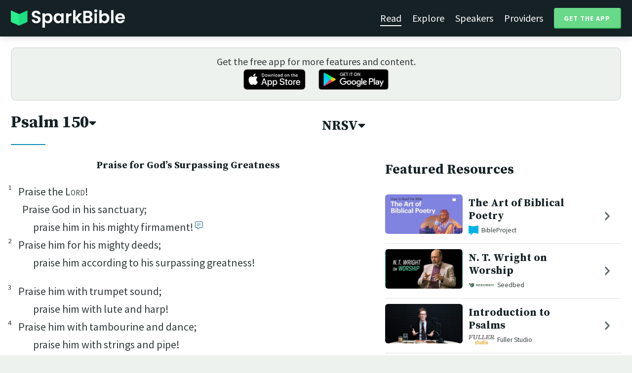

--- FILE ---
content_type: text/html; charset=utf-8
request_url: https://sparkbible.com/NRSV/Psalm/150
body_size: 17305
content:
<!DOCTYPE html>
<html>
  <head>
    <title>Spark Bible | Learn the Bible with video from top Bible teachers.</title>
    <meta name="viewport" content="width=device-width,initial-scale=1">
    <meta name="description" content="Spark Bible is a new and free Bible study app with video from top Christian Bible teachers. Spark Bible makes it easy to read and learn the Bible at a deeper level. Get more out of reading the Bible with Spark Bible.">
    <link rel="apple-touch-icon" sizes="180x180" href="/apple-touch-icon.png?v=2">
<link rel="icon" type="image/png" sizes="32x32" href="/favicon-32x32.png?v=2">
<link rel="icon" type="image/png" sizes="16x16" href="/favicon-16x16.png?v=2">
<link rel="manifest" href="/site.webmanifest?v=2">
<link rel="shortcut icon" href="/favicon.ico?v=2">
<meta name="msapplication-TileColor" content="#152125">
<meta name="theme-color" content="#152125">

    <meta name="csrf-param" content="authenticity_token" />
<meta name="csrf-token" content="8cp3kCwH3IGQv4Im-fCiMGewGsd2ZYneOBRfSqhkSehybzB3oQ-Ccq81RxxFMOyMgVWsWsVl6vzYlk2FFGdB8A" />
    
    <meta property="og:title" content="Learn the Bible with video from top Bible teachers. | Spark Bible">
<meta property="og:description" content="Spark Bible is a new and free Bible study app with video from top Christian Bible teachers. Spark Bible makes it easy to read and learn the Bible at a deeper level. Get more out of reading the Bible with Spark Bible.">
<meta property="og:image" content="https://res.cloudinary.com/sparkbible/image/upload/v1585084458/app_assets/Spark-Bible-app-icon.png">
<meta property="og:url" content="https://sparkbible.com/NRSV/Psalm/150">

    <link rel="stylesheet" href="https://cdnjs.cloudflare.com/ajax/libs/normalize/8.0.1/normalize.min.css" integrity="sha256-l85OmPOjvil/SOvVt3HnSSjzF1TUMyT9eV0c2BzEGzU=" crossorigin="anonymous" />
    <link rel="stylesheet" href="https://cdn.plyr.io/3.6.2/plyr.css" media="print" onload="this.media='all'; this.onload=null;">
    <script src="https://cdn.plyr.io/3.6.2/plyr.js"></script>
    <script src="https://unpkg.com/@popperjs/core@2"></script>
    <script src="https://unpkg.com/tippy.js@6"></script>
    <script defer src="https://kit.fontawesome.com/72ff33412f.js" data-mutate-approach="sync" crossorigin="anonymous"></script>
    <link rel="stylesheet" href="/assets/application-a5ed54037beda56647664658bdb2d8813e9b1a3daacb8e9cf0c00761c3bcbef0.css" data-turbo-track="reload" />
    
    <script type="importmap" data-turbo-track="reload">{
  "imports": {
    "bible_app": "/assets/bible_app-ad44f877c337e7d32c74e7b98456ee05c08ace3a7a1228a8dd548b5ce6e2ef8a.js",
    "web_app": "/assets/web_app-a02290caf05c8af33489b50d98e757a64ebacd3cb013ab76627f22b15e93ddc1.js",
    "@hotwired/turbo-rails": "/assets/turbo.min-96cbf52c71021ba210235aaeec4720012d2c1df7d2dab3770cfa49eea3bb09da.js",
    "@hotwired/stimulus": "/assets/stimulus.min-900648768bd96f3faeba359cf33c1bd01ca424ca4d2d05f36a5d8345112ae93c.js",
    "@hotwired/stimulus-loading": "/assets/stimulus-loading-1fc59770fb1654500044afd3f5f6d7d00800e5be36746d55b94a2963a7a228aa.js",
    "utils/helpers": "/assets/utils/helpers-4f265faee3cf033048bffca45bfd5fa98ba8b49136f941ff29628e4aaf39b7e3.js",
    "controllers/bible_app/bible": "/assets/controllers/bible_app/bible-87f19c96b261cabe4a0f5d59bf39a128d76855dcd2bf0130ebe91b5b5c036edd.js",
    "controllers/bible_app/bible_settings_controller": "/assets/controllers/bible_app/bible_settings_controller-543b14421b33d4485eb84824078d1da8815457201bb4fbb466dd2625fff57c05.js",
    "controllers/bible_app/constants": "/assets/controllers/bible_app/constants-a8a9e9c008a34bd3acfdab7f256760a42e6b69681b686371d0878ac0965be201.js",
    "controllers/bible_app/footnotes_controller": "/assets/controllers/bible_app/footnotes_controller-509e6c76c4ed6b5876e63e78e3ea9e9804b4c0b12166c6d1e257821ca4e90aba.js",
    "controllers/bible_app": "/assets/controllers/bible_app/index-e77cf38a965f7f5eea49c5409895eb6d799582abf5eddd20843608762b098f14.js",
    "controllers/bible_app/mode_handler": "/assets/controllers/bible_app/mode_handler-5e6c86e4a12b7dba287b84d481fa636a17a5e9f9efbb92d180fe10d4d484f745.js",
    "controllers/bible_app/native_bridge": "/assets/controllers/bible_app/native_bridge-e49575f6d23f93ca957c28ccde300b2bb68eb27ef0da8b5b78895bce1ce8bade.js",
    "controllers/bible_app/resource_highlight": "/assets/controllers/bible_app/resource_highlight-4bdf3a2b839741dfd38d15bac09381e5590abd7ad316137886ce1ec37d867815.js",
    "controllers/bible_app/resource_highlights_controller": "/assets/controllers/bible_app/resource_highlights_controller-47b87131a4e913c50515ca4f453228eafe754a0236b8f08793d8f900fb5adb9c.js",
    "controllers/bible_app/saved_references_controller": "/assets/controllers/bible_app/saved_references_controller-a06fee09922078db9acd5446fe6671273a9826df1e14aedf38657f00e846f377.js",
    "controllers/bible_app/scroll_controller": "/assets/controllers/bible_app/scroll_controller-d7ab5c1ac2907a276ca8c580c8c461945804ea569ec6d2103513bd04a35d1462.js",
    "controllers/bible_app/scroll_handler": "/assets/controllers/bible_app/scroll_handler-88ad2a8e29a51bf595296f9f8f9ee386ffabf770203a75eaf40c3442f1e93464.js",
    "controllers/bible_app/spacing_controller": "/assets/controllers/bible_app/spacing_controller-db6265e1c7104dad578a181575e7aea46ea14c654e5a615e58e9082dccc1be17.js",
    "controllers/bible_app/starting_chapter_controller": "/assets/controllers/bible_app/starting_chapter_controller-137fc2d113be4f9b60079aa759af019e3678865d2b2ed65d4ee4b659196e4bc6.js",
    "controllers/bible_app/tap_handler": "/assets/controllers/bible_app/tap_handler-fe7c08c4d74ffa78cd33fbc1ce7c2c32e5df5c32db2c016501b9104caa9688c6.js",
    "controllers/bible_app/verse": "/assets/controllers/bible_app/verse-da12735d6531502f068a095999245ae142fd842b1a7e854f0fd5bf52db884c5f.js",
    "controllers/bible_app/verse_selection": "/assets/controllers/bible_app/verse_selection-3ae45c8c9e63da60b66ce4249ef30350d8e8d661d30151787b54e9f176df122d.js",
    "controllers/bible_app/verse_selection_controller": "/assets/controllers/bible_app/verse_selection_controller-539591b09e189fe12ddab540e18fba4afc43e4ce58b48b1af5533c7bcf991802.js",
    "controllers/web_app": "/assets/controllers/web_app/index-a87424e64b1cea8b8f8c95d88d0e922814d1d18e8103585aae5e58ef3756169f.js",
    "controllers/web_app/toggle_controller": "/assets/controllers/web_app/toggle_controller-27368eb5692a5a5fecef679d84a9bc21ce80d32d191d77d5050132bbbad7dfde.js",
    "controllers/web_app/video_controller": "/assets/controllers/web_app/video_controller-68c7e96047991e9d9e861c4ec60a08f1a0a2fbea720a667e6fdac61d9769087a.js"
  }
}</script>
<link rel="modulepreload" href="/assets/bible_app-ad44f877c337e7d32c74e7b98456ee05c08ace3a7a1228a8dd548b5ce6e2ef8a.js">
<link rel="modulepreload" href="/assets/web_app-a02290caf05c8af33489b50d98e757a64ebacd3cb013ab76627f22b15e93ddc1.js">
<link rel="modulepreload" href="/assets/turbo.min-96cbf52c71021ba210235aaeec4720012d2c1df7d2dab3770cfa49eea3bb09da.js">
<link rel="modulepreload" href="/assets/stimulus.min-900648768bd96f3faeba359cf33c1bd01ca424ca4d2d05f36a5d8345112ae93c.js">
<link rel="modulepreload" href="/assets/stimulus-loading-1fc59770fb1654500044afd3f5f6d7d00800e5be36746d55b94a2963a7a228aa.js">
<link rel="modulepreload" href="/assets/utils/helpers-4f265faee3cf033048bffca45bfd5fa98ba8b49136f941ff29628e4aaf39b7e3.js">
<link rel="modulepreload" href="/assets/controllers/bible_app/bible-87f19c96b261cabe4a0f5d59bf39a128d76855dcd2bf0130ebe91b5b5c036edd.js">
<link rel="modulepreload" href="/assets/controllers/bible_app/bible_settings_controller-543b14421b33d4485eb84824078d1da8815457201bb4fbb466dd2625fff57c05.js">
<link rel="modulepreload" href="/assets/controllers/bible_app/constants-a8a9e9c008a34bd3acfdab7f256760a42e6b69681b686371d0878ac0965be201.js">
<link rel="modulepreload" href="/assets/controllers/bible_app/footnotes_controller-509e6c76c4ed6b5876e63e78e3ea9e9804b4c0b12166c6d1e257821ca4e90aba.js">
<link rel="modulepreload" href="/assets/controllers/bible_app/index-e77cf38a965f7f5eea49c5409895eb6d799582abf5eddd20843608762b098f14.js">
<link rel="modulepreload" href="/assets/controllers/bible_app/mode_handler-5e6c86e4a12b7dba287b84d481fa636a17a5e9f9efbb92d180fe10d4d484f745.js">
<link rel="modulepreload" href="/assets/controllers/bible_app/native_bridge-e49575f6d23f93ca957c28ccde300b2bb68eb27ef0da8b5b78895bce1ce8bade.js">
<link rel="modulepreload" href="/assets/controllers/bible_app/resource_highlight-4bdf3a2b839741dfd38d15bac09381e5590abd7ad316137886ce1ec37d867815.js">
<link rel="modulepreload" href="/assets/controllers/bible_app/resource_highlights_controller-47b87131a4e913c50515ca4f453228eafe754a0236b8f08793d8f900fb5adb9c.js">
<link rel="modulepreload" href="/assets/controllers/bible_app/saved_references_controller-a06fee09922078db9acd5446fe6671273a9826df1e14aedf38657f00e846f377.js">
<link rel="modulepreload" href="/assets/controllers/bible_app/scroll_controller-d7ab5c1ac2907a276ca8c580c8c461945804ea569ec6d2103513bd04a35d1462.js">
<link rel="modulepreload" href="/assets/controllers/bible_app/scroll_handler-88ad2a8e29a51bf595296f9f8f9ee386ffabf770203a75eaf40c3442f1e93464.js">
<link rel="modulepreload" href="/assets/controllers/bible_app/spacing_controller-db6265e1c7104dad578a181575e7aea46ea14c654e5a615e58e9082dccc1be17.js">
<link rel="modulepreload" href="/assets/controllers/bible_app/starting_chapter_controller-137fc2d113be4f9b60079aa759af019e3678865d2b2ed65d4ee4b659196e4bc6.js">
<link rel="modulepreload" href="/assets/controllers/bible_app/tap_handler-fe7c08c4d74ffa78cd33fbc1ce7c2c32e5df5c32db2c016501b9104caa9688c6.js">
<link rel="modulepreload" href="/assets/controllers/bible_app/verse-da12735d6531502f068a095999245ae142fd842b1a7e854f0fd5bf52db884c5f.js">
<link rel="modulepreload" href="/assets/controllers/bible_app/verse_selection-3ae45c8c9e63da60b66ce4249ef30350d8e8d661d30151787b54e9f176df122d.js">
<link rel="modulepreload" href="/assets/controllers/bible_app/verse_selection_controller-539591b09e189fe12ddab540e18fba4afc43e4ce58b48b1af5533c7bcf991802.js">
<link rel="modulepreload" href="/assets/controllers/web_app/index-a87424e64b1cea8b8f8c95d88d0e922814d1d18e8103585aae5e58ef3756169f.js">
<link rel="modulepreload" href="/assets/controllers/web_app/toggle_controller-27368eb5692a5a5fecef679d84a9bc21ce80d32d191d77d5050132bbbad7dfde.js">
<link rel="modulepreload" href="/assets/controllers/web_app/video_controller-68c7e96047991e9d9e861c4ec60a08f1a0a2fbea720a667e6fdac61d9769087a.js">
<script type="module">import "web_app"</script>
    <script type="text/javascript">
  const isBot = /bot|google|baidu|bing|msn|duckduckbot|teoma|slurp|yandex/i.test(navigator.userAgent);
  if (typeof amplitude === 'undefined' && !isBot) {
    (function(e,t){var n=e.amplitude||{_q:[],_iq:{}};var r=t.createElement("script")
    ;r.type="text/javascript"
    ;r.integrity="sha384-3bSR/uIgD42pCWBeq1//B3mI/hPuWdk0L1EUnQIWfGyMOjs0VEoFLhHMqObtv2BA"
    ;r.crossOrigin="anonymous";r.async=true
    ;r.src="https://cdn.amplitude.com/libs/amplitude-5.10.0-min.gz.js"
    ;r.onload=function(){if(!e.amplitude.runQueuedFunctions){
    console.log("[Amplitude] Error: could not load SDK")}}
    ;var i=t.getElementsByTagName("script")[0];i.parentNode.insertBefore(r,i)
    ;function s(e,t){e.prototype[t]=function(){
    this._q.push([t].concat(Array.prototype.slice.call(arguments,0)));return this}}
    var o=function(){this._q=[];return this}
    ;var a=["add","append","clearAll","prepend","set","setOnce","unset"]
    ;for(var u=0;u<a.length;u++){s(o,a[u])}n.Identify=o;var c=function(){this._q=[]
    ;return this}
    ;var l=["setProductId","setQuantity","setPrice","setRevenueType","setEventProperties"]
    ;for(var p=0;p<l.length;p++){s(c,l[p])}n.Revenue=c
    ;var d=["init","logEvent","logRevenue","setUserId","setUserProperties","setOptOut","setVersionName","setDomain","setDeviceId", "enableTracking", "setGlobalUserProperties","identify","clearUserProperties","setGroup","logRevenueV2","regenerateDeviceId","groupIdentify","onInit","logEventWithTimestamp","logEventWithGroups","setSessionId","resetSessionId"]
    ;function v(e){function t(t){e[t]=function(){
    e._q.push([t].concat(Array.prototype.slice.call(arguments,0)))}}
    for(var n=0;n<d.length;n++){t(d[n])}}v(n);n.getInstance=function(e){
    e=(!e||e.length===0?"$default_instance":e).toLowerCase()
    ;if(!n._iq.hasOwnProperty(e)){n._iq[e]={_q:[]};v(n._iq[e])}return n._iq[e]}
    ;e.amplitude=n})(window,document);

    amplitude.getInstance().init("7e5e650f746b42ce7bb465c64eb8d12a", null, {
      saveEvents: true,
      includeUtm: true,
      includeReferrer: true,
      includeGclid: true
    });

    document.addEventListener('turbo:load', () => {
      amplitude.getInstance().logEvent("Page Loaded", {
        url: window.location.href,
        path: window.location.pathname,
        bodyClass: $1('body').className,
        h1: $1('h1') ? $1('h1').textContent : null,
        h2: $1('h2') ? $1('h2').textContent : null,
      });

      // Add handlers for elements tagged with amplitude data attributes.
      $("[data-amplitude-event]").forEach((el) => {
          const eventTitle = el.dataset.amplitudeEvent;
          let props = {};
          if (el.dataset.amplitudeProps) {
            props = JSON.parse(el.dataset.amplitudeProps);
          }
          switch (el.dataset.amplitudeTrigger) {
            case "click":
              el.addEventListener("click", () => amplitude.getInstance().logEvent(eventTitle, props));
            break;
            case "load":
              amplitude.getInstance().logEvent(eventTitle, props);
            break;
          }
      });
    });
  }
</script>

  </head>

  <body class="bible_chapters show" data-controller="pageload">

      <header>
        <a class="logo undecorated" href="/"><img src="/assets/shared/logos/Spark-Bible-Logo-Light-6616f3073ddeea533532c0109831a5d9fd3d51bd04f850731a6cfa2071d57af2.png" /></a>
          <nav data-controller="toggle">
  <section data-toggle-target="element" class="nav-menu">
    <a class="selected" href="/read">Read</a>
    <a href="/explore">Explore</a>
    <a href="/speakers">Speakers</a>
    <a href="/providers">Providers</a>
    <a href="#get-app-modal" class="button undecorated" data-turbo="false">
      Get the App
    </a>
  </section>
  <a href="#" data-action="toggle#toggle" class="mobile-menu-icon h-padded undecorated">
    <i class="fa fa-bars"></i>
  </a>
</nav>

      </header>

      <div class="content padded">
        
        <section class="get-app-callout">
  Get the free app for more features and content.
  <br>
  <a class="undecorated" href="https://apple.co/3rRxZfy"><img height="42" alt="Download on the App Store" src="/assets/shared/badges/download-on-the-app-store-3ee50cfaac04907fb23f7120324d8dd8333c1267516388341debf5c4304aba00.png" /></a>
  <a class="l-padded undecorated" href="https://play.google.com/store/apps/details?id=com.sparkbible.sparkbible&amp;hl=en&amp;gl=US"><img height="42" alt="Get it on Google Play" src="/assets/shared/badges/google-play-badge-c78da272321ee64e2b114fcc493adbf3b70d8e67fdb1b6c3099c6d976c1282e6.png" /></a>
</section>

<div class="container">

  <section class="bible">
    <div class="heading-controls">
      <span>
        <h1>
          <a href="#chapter-select-modal" class="undecorated" data-turbo="false">
              Psalm&nbsp;150<i class="fas fa-caret-down"></i>
          </a>
        </h1>
      </span>
      <span>
        <h2>
          <a href="#version-select-modal" class="undecorated" data-turbo="false">
            NRSV<i class="fas fa-caret-down"></i>
          </a>
        </h2>
      </span>
    </div>

    <div class="bible-text">
       <h4>Praise for God’s Surpassing Greatness</h4> <section class="line-group"> <p class="line q1"><span data-verse="1"><sup>1</sup>Praise the <span class="nd">Lord</span>!</span></p> <p class="line q1"><span data-verse="1">Praise God in his sanctuary;</span></p> <p class="line q2"><span data-verse="1">praise him in his mighty firmament!</span><button data-fn="fn19150001-1-1923-a"><i class="fal fa-comment-alt-lines"></i><span hidden>Or <i>dome</i></span></button></p> <p class="line q1"><span data-verse="2"><sup>2</sup>Praise him for his mighty deeds;</span></p> <p class="line q2"><span data-verse="2">praise him according to his surpassing greatness!</span></p> <p class="line q1 qmt"><span data-verse="3"><sup>3</sup>Praise him with trumpet sound;</span></p> <p class="line q2"><span data-verse="3">praise him with lute and harp!</span></p> <p class="line q1"><span data-verse="4"><sup>4</sup>Praise him with tambourine and dance;</span></p> <p class="line q2"><span data-verse="4">praise him with strings and pipe!</span></p> <p class="line q1"><span data-verse="5"><sup>5</sup>Praise him with clanging cymbals;</span></p> <p class="line q2"><span data-verse="5">praise him with loud clashing cymbals!</span></p> <p class="line q1"><span data-verse="6"><sup>6</sup>Let everything that breathes praise the <span class="nd">Lord</span>!</span></p> <p class="line q1"><span data-verse="6">Praise the <span class="nd">Lord</span>!</span></p> </section> 
    </div>

    
<div class="bottom-nav">
  <section class="prev">
      <a href="/NRSV/Psalm/149"><i class='fas fa-caret-left'></i> Psalm 149</a>
  </section>
  <section class="next">
      <a href="/NRSV/Proverbs/1">Proverbs 1 <i class='fas fa-caret-right'></i></a>
  </section>
</div>

    <p class="smaller-text centered-text">
       New Revised Standard Version Bible, copyright © 1989 National Council of the Churches of Christ in the United States of America. Used by permission. All rights reserved worldwide.
      <br>
      <a href="https://www.zondervan.com/p/nrsv-2/" target="_blank" rel="nofollow">Click here to learn more.</a>
    </p>
  </section>

  <section class="resources">
    <h2>Featured Resources</h2>
    <div class="flex-row resource-row condensed">
  <section class="image">
    <a class="undecorated" href="/r/bibleproject/how-to-read-the-bible-poetry"><img class="rounded video-thumbnail" alt="The Art of Biblical Poetry" loading="lazy" src="https://i.ytimg.com/vi/q9yp1ZXbsEg/mqdefault.jpg" /></a>
  </section>
  <section class="text">
    <h3><a href="/r/bibleproject/how-to-read-the-bible-poetry">The Art of Biblical Poetry</a></h3>
    <p class="desc">Did you know that a third of the Bible is ancient Israelite poetry? Poetry is...</p>
    <p class="smallest-text"><img src="https://res-3.cloudinary.com/sparkbible/image/upload/c_fit,h_20,w_52/v1/resource_providers/BibleProject_agfqdk.png" /> BibleProject</p>
  </section>
  <section class="indicator">
    <a class="undecorated" href="/r/bibleproject/how-to-read-the-bible-poetry"><i class="fas fa-chevron-right"></i></a>
  </section>
</div>
<div class="flex-row resource-row condensed">
  <section class="image">
    <a class="undecorated" href="/r/seedbed/n-t-wright-on-worship"><img class="rounded video-thumbnail" alt="N. T. Wright on Worship" loading="lazy" src="https://i.ytimg.com/vi/BEwDfl4Xpko/mqdefault.jpg" /></a>
  </section>
  <section class="text">
    <h3><a href="/r/seedbed/n-t-wright-on-worship">N. T. Wright on Worship</a></h3>
    <p class="desc">https://seedbed.com 

Seedbed&#39;s mission is to gather, connect, and resource ...</p>
    <p class="smallest-text"><img src="https://res-2.cloudinary.com/sparkbible/image/upload/c_fit,h_20,w_52/Seedbed-2.webp" /> Seedbed</p>
  </section>
  <section class="indicator">
    <a class="undecorated" href="/r/seedbed/n-t-wright-on-worship"><i class="fas fa-chevron-right"></i></a>
  </section>
</div>
<div class="flex-row resource-row condensed">
  <section class="image">
    <a class="undecorated" href="/r/fuller-studio/introduction-to-psalms"><img class="rounded video-thumbnail" alt="Introduction to Psalms" loading="lazy" src="https://i.ytimg.com/vi/1bLliBifQDA/mqdefault.jpg" /></a>
  </section>
  <section class="text">
    <h3><a href="/r/fuller-studio/introduction-to-psalms">Introduction to Psalms</a></h3>
    <p class="desc">Dr. David Taylor introduces the Psalms, songs that engage with the depth and ...</p>
    <p class="smallest-text"><img src="https://res-1.cloudinary.com/sparkbible/image/upload/c_fit,h_20,w_52/v1/resource_providers/Fuller-Studio.png" /> Fuller Studio</p>
  </section>
  <section class="indicator">
    <a class="undecorated" href="/r/fuller-studio/introduction-to-psalms"><i class="fas fa-chevron-right"></i></a>
  </section>
</div>
<div class="flex-row resource-row condensed">
  <section class="image">
    <a class="undecorated" href="/r/the-gospel-coalition/how-to-have-a-better-prayer-life"><img class="rounded video-thumbnail" alt="How to Have a Better Prayer Life" loading="lazy" src="https://i.ytimg.com/vi/B-xRkmeejmg/mqdefault.jpg" /></a>
  </section>
  <section class="text">
    <h3><a href="/r/the-gospel-coalition/how-to-have-a-better-prayer-life">How to Have a Better Prayer Life</a></h3>
    <p class="desc">Kyle Strobel claims that “prayer thrives when it’s done honestly” and points ...</p>
    <p class="smallest-text"><img src="https://res-1.cloudinary.com/sparkbible/image/upload/c_fit,h_20,w_52/v1/resource_providers/The-Gospel-Coalition.png" /> The Gospel Coalition</p>
  </section>
  <section class="indicator">
    <a class="undecorated" href="/r/the-gospel-coalition/how-to-have-a-better-prayer-life"><i class="fas fa-chevron-right"></i></a>
  </section>
</div>
<div class="flex-row resource-row condensed">
  <section class="image">
    <a class="undecorated" href="/r/crossway/how-reading-the-bible-shapes-our-identity"><img class="rounded video-thumbnail" alt="How Reading the Bible Shapes Our Identity" loading="lazy" src="https://i.ytimg.com/vi/qNX3bJVp0gg/mqdefault.jpg" /></a>
  </section>
  <section class="text">
    <h3><a href="/r/crossway/how-reading-the-bible-shapes-our-identity">How Reading the Bible Shapes Our Identity</a></h3>
    <p class="desc"></p>
    <p class="smallest-text"><img src="https://res-2.cloudinary.com/sparkbible/image/upload/c_fit,h_20,w_52/v1/resource_providers/Crossway.jpg" /> Crossway</p>
  </section>
  <section class="indicator">
    <a class="undecorated" href="/r/crossway/how-reading-the-bible-shapes-our-identity"><i class="fas fa-chevron-right"></i></a>
  </section>
</div>
<div class="flex-row resource-row condensed">
  <section class="image">
    <a class="undecorated" href="/r/spoken-gospel/psalms-the-bible-explained"><img class="rounded video-thumbnail" alt="Psalms: The Bible Explained" loading="lazy" src="https://i.ytimg.com/vi/L6NSw20AkJQ/mqdefault.jpg" /></a>
  </section>
  <section class="text">
    <h3><a href="/r/spoken-gospel/psalms-the-bible-explained">Psalms: The Bible Explained</a></h3>
    <p class="desc">Watch our Introduction video on the book of Psalms, which outlines the book&#39;s...</p>
    <p class="smallest-text"><img src="https://res-1.cloudinary.com/sparkbible/image/upload/c_fit,h_20,w_52/v1/resource_providers/Spoken-Gospel_fhk3q9.png" /> Spoken Gospel</p>
  </section>
  <section class="indicator">
    <a class="undecorated" href="/r/spoken-gospel/psalms-the-bible-explained"><i class="fas fa-chevron-right"></i></a>
  </section>
</div>
<div class="flex-row resource-row condensed">
  <section class="image">
    <a class="undecorated" href="/r/bibleproject/how-to-read-the-bible-psalms"><img class="rounded video-thumbnail" alt="The Book of Psalms" loading="lazy" src="https://i.ytimg.com/vi/dpny22k_7uk/mqdefault.jpg" /></a>
  </section>
  <section class="text">
    <h3><a href="/r/bibleproject/how-to-read-the-bible-psalms">The Book of Psalms</a></h3>
    <p class="desc">The book of Psalms is the largest collection of poetry in the Bible. In this ...</p>
    <p class="smallest-text"><img src="https://res-3.cloudinary.com/sparkbible/image/upload/c_fit,h_20,w_52/v1/resource_providers/BibleProject_agfqdk.png" /> BibleProject</p>
  </section>
  <section class="indicator">
    <a class="undecorated" href="/r/bibleproject/how-to-read-the-bible-psalms"><i class="fas fa-chevron-right"></i></a>
  </section>
</div>
<div class="flex-row resource-row condensed">
  <section class="image">
    <a class="undecorated" href="/r/the-gospel-coalition/tim-keller-prayer-in-the-psalms-discovering-how-to-pray"><img class="rounded video-thumbnail" alt="Discovering How to Pray: Prayer in the Psalms" loading="lazy" src="https://i.ytimg.com/vi/QgwzuFG5LCk/mqdefault.jpg" /></a>
  </section>
  <section class="text">
    <h3><a href="/r/the-gospel-coalition/tim-keller-prayer-in-the-psalms-discovering-how-to-pray">Discovering How to Pray: Prayer in the Psalms</a></h3>
    <p class="desc">Timothy Keller preaches on the Psalms as the prayerbook of the Bible in this ...</p>
    <p class="smallest-text"><img src="https://res-1.cloudinary.com/sparkbible/image/upload/c_fit,h_20,w_52/v1/resource_providers/The-Gospel-Coalition.png" /> The Gospel Coalition</p>
  </section>
  <section class="indicator">
    <a class="undecorated" href="/r/the-gospel-coalition/tim-keller-prayer-in-the-psalms-discovering-how-to-pray"><i class="fas fa-chevron-right"></i></a>
  </section>
</div>
<div class="flex-row resource-row condensed">
  <section class="image">
    <a class="undecorated" href="/r/bibleproject/overview-psalms"><img class="rounded video-thumbnail" alt="Book of Psalms Summary: A Complete Animated Overview" loading="lazy" src="https://i.ytimg.com/vi/j9phNEaPrv8/mqdefault.jpg" /></a>
  </section>
  <section class="text">
    <h3><a href="/r/bibleproject/overview-psalms">Book of Psalms Summary: A Complete Animated Ove...</a></h3>
    <p class="desc">Watch our overview video on the book of Psalms, which breaks down the literar...</p>
    <p class="smallest-text"><img src="https://res-3.cloudinary.com/sparkbible/image/upload/c_fit,h_20,w_52/v1/resource_providers/BibleProject_agfqdk.png" /> BibleProject</p>
  </section>
  <section class="indicator">
    <a class="undecorated" href="/r/bibleproject/overview-psalms"><i class="fas fa-chevron-right"></i></a>
  </section>
</div>

    <div>
      <a class="button" href="/explore/Psalm/150">Explore Psalm&nbsp;150</a>
    </div>
  </section>

</div>

  <div id="chapter-select-modal" class="modal">
  <div class="modal-wrapper">
    <section class="modal-header">
      <a href="#" title="Close" class="modal-close undecorated" data-turbo="false">
        <i class="fas fa-times-circle"></i>
      </a>
      <h3>Select Chapter</h3>
    </section>
    <section class="modal-content">
        <div class="modal-row" data-controller="toggle">
          <h4>
            <a href="#" data-action="toggle#toggle" class="undecorated">Genesis</a>
          </h4>
          <section class="chapters hide" data-toggle-target="element">
              <a href="/NRSV/Genesis/1">1</a>
              <a href="/NRSV/Genesis/2">2</a>
              <a href="/NRSV/Genesis/3">3</a>
              <a href="/NRSV/Genesis/4">4</a>
              <a href="/NRSV/Genesis/5">5</a>
              <a href="/NRSV/Genesis/6">6</a>
              <a href="/NRSV/Genesis/7">7</a>
              <a href="/NRSV/Genesis/8">8</a>
              <a href="/NRSV/Genesis/9">9</a>
              <a href="/NRSV/Genesis/10">10</a>
              <a href="/NRSV/Genesis/11">11</a>
              <a href="/NRSV/Genesis/12">12</a>
              <a href="/NRSV/Genesis/13">13</a>
              <a href="/NRSV/Genesis/14">14</a>
              <a href="/NRSV/Genesis/15">15</a>
              <a href="/NRSV/Genesis/16">16</a>
              <a href="/NRSV/Genesis/17">17</a>
              <a href="/NRSV/Genesis/18">18</a>
              <a href="/NRSV/Genesis/19">19</a>
              <a href="/NRSV/Genesis/20">20</a>
              <a href="/NRSV/Genesis/21">21</a>
              <a href="/NRSV/Genesis/22">22</a>
              <a href="/NRSV/Genesis/23">23</a>
              <a href="/NRSV/Genesis/24">24</a>
              <a href="/NRSV/Genesis/25">25</a>
              <a href="/NRSV/Genesis/26">26</a>
              <a href="/NRSV/Genesis/27">27</a>
              <a href="/NRSV/Genesis/28">28</a>
              <a href="/NRSV/Genesis/29">29</a>
              <a href="/NRSV/Genesis/30">30</a>
              <a href="/NRSV/Genesis/31">31</a>
              <a href="/NRSV/Genesis/32">32</a>
              <a href="/NRSV/Genesis/33">33</a>
              <a href="/NRSV/Genesis/34">34</a>
              <a href="/NRSV/Genesis/35">35</a>
              <a href="/NRSV/Genesis/36">36</a>
              <a href="/NRSV/Genesis/37">37</a>
              <a href="/NRSV/Genesis/38">38</a>
              <a href="/NRSV/Genesis/39">39</a>
              <a href="/NRSV/Genesis/40">40</a>
              <a href="/NRSV/Genesis/41">41</a>
              <a href="/NRSV/Genesis/42">42</a>
              <a href="/NRSV/Genesis/43">43</a>
              <a href="/NRSV/Genesis/44">44</a>
              <a href="/NRSV/Genesis/45">45</a>
              <a href="/NRSV/Genesis/46">46</a>
              <a href="/NRSV/Genesis/47">47</a>
              <a href="/NRSV/Genesis/48">48</a>
              <a href="/NRSV/Genesis/49">49</a>
              <a href="/NRSV/Genesis/50">50</a>
          </section>
        </div>
        <div class="modal-row" data-controller="toggle">
          <h4>
            <a href="#" data-action="toggle#toggle" class="undecorated">Exodus</a>
          </h4>
          <section class="chapters hide" data-toggle-target="element">
              <a href="/NRSV/Exodus/1">1</a>
              <a href="/NRSV/Exodus/2">2</a>
              <a href="/NRSV/Exodus/3">3</a>
              <a href="/NRSV/Exodus/4">4</a>
              <a href="/NRSV/Exodus/5">5</a>
              <a href="/NRSV/Exodus/6">6</a>
              <a href="/NRSV/Exodus/7">7</a>
              <a href="/NRSV/Exodus/8">8</a>
              <a href="/NRSV/Exodus/9">9</a>
              <a href="/NRSV/Exodus/10">10</a>
              <a href="/NRSV/Exodus/11">11</a>
              <a href="/NRSV/Exodus/12">12</a>
              <a href="/NRSV/Exodus/13">13</a>
              <a href="/NRSV/Exodus/14">14</a>
              <a href="/NRSV/Exodus/15">15</a>
              <a href="/NRSV/Exodus/16">16</a>
              <a href="/NRSV/Exodus/17">17</a>
              <a href="/NRSV/Exodus/18">18</a>
              <a href="/NRSV/Exodus/19">19</a>
              <a href="/NRSV/Exodus/20">20</a>
              <a href="/NRSV/Exodus/21">21</a>
              <a href="/NRSV/Exodus/22">22</a>
              <a href="/NRSV/Exodus/23">23</a>
              <a href="/NRSV/Exodus/24">24</a>
              <a href="/NRSV/Exodus/25">25</a>
              <a href="/NRSV/Exodus/26">26</a>
              <a href="/NRSV/Exodus/27">27</a>
              <a href="/NRSV/Exodus/28">28</a>
              <a href="/NRSV/Exodus/29">29</a>
              <a href="/NRSV/Exodus/30">30</a>
              <a href="/NRSV/Exodus/31">31</a>
              <a href="/NRSV/Exodus/32">32</a>
              <a href="/NRSV/Exodus/33">33</a>
              <a href="/NRSV/Exodus/34">34</a>
              <a href="/NRSV/Exodus/35">35</a>
              <a href="/NRSV/Exodus/36">36</a>
              <a href="/NRSV/Exodus/37">37</a>
              <a href="/NRSV/Exodus/38">38</a>
              <a href="/NRSV/Exodus/39">39</a>
              <a href="/NRSV/Exodus/40">40</a>
          </section>
        </div>
        <div class="modal-row" data-controller="toggle">
          <h4>
            <a href="#" data-action="toggle#toggle" class="undecorated">Leviticus</a>
          </h4>
          <section class="chapters hide" data-toggle-target="element">
              <a href="/NRSV/Leviticus/1">1</a>
              <a href="/NRSV/Leviticus/2">2</a>
              <a href="/NRSV/Leviticus/3">3</a>
              <a href="/NRSV/Leviticus/4">4</a>
              <a href="/NRSV/Leviticus/5">5</a>
              <a href="/NRSV/Leviticus/6">6</a>
              <a href="/NRSV/Leviticus/7">7</a>
              <a href="/NRSV/Leviticus/8">8</a>
              <a href="/NRSV/Leviticus/9">9</a>
              <a href="/NRSV/Leviticus/10">10</a>
              <a href="/NRSV/Leviticus/11">11</a>
              <a href="/NRSV/Leviticus/12">12</a>
              <a href="/NRSV/Leviticus/13">13</a>
              <a href="/NRSV/Leviticus/14">14</a>
              <a href="/NRSV/Leviticus/15">15</a>
              <a href="/NRSV/Leviticus/16">16</a>
              <a href="/NRSV/Leviticus/17">17</a>
              <a href="/NRSV/Leviticus/18">18</a>
              <a href="/NRSV/Leviticus/19">19</a>
              <a href="/NRSV/Leviticus/20">20</a>
              <a href="/NRSV/Leviticus/21">21</a>
              <a href="/NRSV/Leviticus/22">22</a>
              <a href="/NRSV/Leviticus/23">23</a>
              <a href="/NRSV/Leviticus/24">24</a>
              <a href="/NRSV/Leviticus/25">25</a>
              <a href="/NRSV/Leviticus/26">26</a>
              <a href="/NRSV/Leviticus/27">27</a>
          </section>
        </div>
        <div class="modal-row" data-controller="toggle">
          <h4>
            <a href="#" data-action="toggle#toggle" class="undecorated">Numbers</a>
          </h4>
          <section class="chapters hide" data-toggle-target="element">
              <a href="/NRSV/Numbers/1">1</a>
              <a href="/NRSV/Numbers/2">2</a>
              <a href="/NRSV/Numbers/3">3</a>
              <a href="/NRSV/Numbers/4">4</a>
              <a href="/NRSV/Numbers/5">5</a>
              <a href="/NRSV/Numbers/6">6</a>
              <a href="/NRSV/Numbers/7">7</a>
              <a href="/NRSV/Numbers/8">8</a>
              <a href="/NRSV/Numbers/9">9</a>
              <a href="/NRSV/Numbers/10">10</a>
              <a href="/NRSV/Numbers/11">11</a>
              <a href="/NRSV/Numbers/12">12</a>
              <a href="/NRSV/Numbers/13">13</a>
              <a href="/NRSV/Numbers/14">14</a>
              <a href="/NRSV/Numbers/15">15</a>
              <a href="/NRSV/Numbers/16">16</a>
              <a href="/NRSV/Numbers/17">17</a>
              <a href="/NRSV/Numbers/18">18</a>
              <a href="/NRSV/Numbers/19">19</a>
              <a href="/NRSV/Numbers/20">20</a>
              <a href="/NRSV/Numbers/21">21</a>
              <a href="/NRSV/Numbers/22">22</a>
              <a href="/NRSV/Numbers/23">23</a>
              <a href="/NRSV/Numbers/24">24</a>
              <a href="/NRSV/Numbers/25">25</a>
              <a href="/NRSV/Numbers/26">26</a>
              <a href="/NRSV/Numbers/27">27</a>
              <a href="/NRSV/Numbers/28">28</a>
              <a href="/NRSV/Numbers/29">29</a>
              <a href="/NRSV/Numbers/30">30</a>
              <a href="/NRSV/Numbers/31">31</a>
              <a href="/NRSV/Numbers/32">32</a>
              <a href="/NRSV/Numbers/33">33</a>
              <a href="/NRSV/Numbers/34">34</a>
              <a href="/NRSV/Numbers/35">35</a>
              <a href="/NRSV/Numbers/36">36</a>
          </section>
        </div>
        <div class="modal-row" data-controller="toggle">
          <h4>
            <a href="#" data-action="toggle#toggle" class="undecorated">Deuteronomy</a>
          </h4>
          <section class="chapters hide" data-toggle-target="element">
              <a href="/NRSV/Deuteronomy/1">1</a>
              <a href="/NRSV/Deuteronomy/2">2</a>
              <a href="/NRSV/Deuteronomy/3">3</a>
              <a href="/NRSV/Deuteronomy/4">4</a>
              <a href="/NRSV/Deuteronomy/5">5</a>
              <a href="/NRSV/Deuteronomy/6">6</a>
              <a href="/NRSV/Deuteronomy/7">7</a>
              <a href="/NRSV/Deuteronomy/8">8</a>
              <a href="/NRSV/Deuteronomy/9">9</a>
              <a href="/NRSV/Deuteronomy/10">10</a>
              <a href="/NRSV/Deuteronomy/11">11</a>
              <a href="/NRSV/Deuteronomy/12">12</a>
              <a href="/NRSV/Deuteronomy/13">13</a>
              <a href="/NRSV/Deuteronomy/14">14</a>
              <a href="/NRSV/Deuteronomy/15">15</a>
              <a href="/NRSV/Deuteronomy/16">16</a>
              <a href="/NRSV/Deuteronomy/17">17</a>
              <a href="/NRSV/Deuteronomy/18">18</a>
              <a href="/NRSV/Deuteronomy/19">19</a>
              <a href="/NRSV/Deuteronomy/20">20</a>
              <a href="/NRSV/Deuteronomy/21">21</a>
              <a href="/NRSV/Deuteronomy/22">22</a>
              <a href="/NRSV/Deuteronomy/23">23</a>
              <a href="/NRSV/Deuteronomy/24">24</a>
              <a href="/NRSV/Deuteronomy/25">25</a>
              <a href="/NRSV/Deuteronomy/26">26</a>
              <a href="/NRSV/Deuteronomy/27">27</a>
              <a href="/NRSV/Deuteronomy/28">28</a>
              <a href="/NRSV/Deuteronomy/29">29</a>
              <a href="/NRSV/Deuteronomy/30">30</a>
              <a href="/NRSV/Deuteronomy/31">31</a>
              <a href="/NRSV/Deuteronomy/32">32</a>
              <a href="/NRSV/Deuteronomy/33">33</a>
              <a href="/NRSV/Deuteronomy/34">34</a>
          </section>
        </div>
        <div class="modal-row" data-controller="toggle">
          <h4>
            <a href="#" data-action="toggle#toggle" class="undecorated">Joshua</a>
          </h4>
          <section class="chapters hide" data-toggle-target="element">
              <a href="/NRSV/Joshua/1">1</a>
              <a href="/NRSV/Joshua/2">2</a>
              <a href="/NRSV/Joshua/3">3</a>
              <a href="/NRSV/Joshua/4">4</a>
              <a href="/NRSV/Joshua/5">5</a>
              <a href="/NRSV/Joshua/6">6</a>
              <a href="/NRSV/Joshua/7">7</a>
              <a href="/NRSV/Joshua/8">8</a>
              <a href="/NRSV/Joshua/9">9</a>
              <a href="/NRSV/Joshua/10">10</a>
              <a href="/NRSV/Joshua/11">11</a>
              <a href="/NRSV/Joshua/12">12</a>
              <a href="/NRSV/Joshua/13">13</a>
              <a href="/NRSV/Joshua/14">14</a>
              <a href="/NRSV/Joshua/15">15</a>
              <a href="/NRSV/Joshua/16">16</a>
              <a href="/NRSV/Joshua/17">17</a>
              <a href="/NRSV/Joshua/18">18</a>
              <a href="/NRSV/Joshua/19">19</a>
              <a href="/NRSV/Joshua/20">20</a>
              <a href="/NRSV/Joshua/21">21</a>
              <a href="/NRSV/Joshua/22">22</a>
              <a href="/NRSV/Joshua/23">23</a>
              <a href="/NRSV/Joshua/24">24</a>
          </section>
        </div>
        <div class="modal-row" data-controller="toggle">
          <h4>
            <a href="#" data-action="toggle#toggle" class="undecorated">Judges</a>
          </h4>
          <section class="chapters hide" data-toggle-target="element">
              <a href="/NRSV/Judges/1">1</a>
              <a href="/NRSV/Judges/2">2</a>
              <a href="/NRSV/Judges/3">3</a>
              <a href="/NRSV/Judges/4">4</a>
              <a href="/NRSV/Judges/5">5</a>
              <a href="/NRSV/Judges/6">6</a>
              <a href="/NRSV/Judges/7">7</a>
              <a href="/NRSV/Judges/8">8</a>
              <a href="/NRSV/Judges/9">9</a>
              <a href="/NRSV/Judges/10">10</a>
              <a href="/NRSV/Judges/11">11</a>
              <a href="/NRSV/Judges/12">12</a>
              <a href="/NRSV/Judges/13">13</a>
              <a href="/NRSV/Judges/14">14</a>
              <a href="/NRSV/Judges/15">15</a>
              <a href="/NRSV/Judges/16">16</a>
              <a href="/NRSV/Judges/17">17</a>
              <a href="/NRSV/Judges/18">18</a>
              <a href="/NRSV/Judges/19">19</a>
              <a href="/NRSV/Judges/20">20</a>
              <a href="/NRSV/Judges/21">21</a>
          </section>
        </div>
        <div class="modal-row" data-controller="toggle">
          <h4>
            <a href="#" data-action="toggle#toggle" class="undecorated">Ruth</a>
          </h4>
          <section class="chapters hide" data-toggle-target="element">
              <a href="/NRSV/Ruth/1">1</a>
              <a href="/NRSV/Ruth/2">2</a>
              <a href="/NRSV/Ruth/3">3</a>
              <a href="/NRSV/Ruth/4">4</a>
          </section>
        </div>
        <div class="modal-row" data-controller="toggle">
          <h4>
            <a href="#" data-action="toggle#toggle" class="undecorated">1 Samuel</a>
          </h4>
          <section class="chapters hide" data-toggle-target="element">
              <a href="/NRSV/1%20Samuel/1">1</a>
              <a href="/NRSV/1%20Samuel/2">2</a>
              <a href="/NRSV/1%20Samuel/3">3</a>
              <a href="/NRSV/1%20Samuel/4">4</a>
              <a href="/NRSV/1%20Samuel/5">5</a>
              <a href="/NRSV/1%20Samuel/6">6</a>
              <a href="/NRSV/1%20Samuel/7">7</a>
              <a href="/NRSV/1%20Samuel/8">8</a>
              <a href="/NRSV/1%20Samuel/9">9</a>
              <a href="/NRSV/1%20Samuel/10">10</a>
              <a href="/NRSV/1%20Samuel/11">11</a>
              <a href="/NRSV/1%20Samuel/12">12</a>
              <a href="/NRSV/1%20Samuel/13">13</a>
              <a href="/NRSV/1%20Samuel/14">14</a>
              <a href="/NRSV/1%20Samuel/15">15</a>
              <a href="/NRSV/1%20Samuel/16">16</a>
              <a href="/NRSV/1%20Samuel/17">17</a>
              <a href="/NRSV/1%20Samuel/18">18</a>
              <a href="/NRSV/1%20Samuel/19">19</a>
              <a href="/NRSV/1%20Samuel/20">20</a>
              <a href="/NRSV/1%20Samuel/21">21</a>
              <a href="/NRSV/1%20Samuel/22">22</a>
              <a href="/NRSV/1%20Samuel/23">23</a>
              <a href="/NRSV/1%20Samuel/24">24</a>
              <a href="/NRSV/1%20Samuel/25">25</a>
              <a href="/NRSV/1%20Samuel/26">26</a>
              <a href="/NRSV/1%20Samuel/27">27</a>
              <a href="/NRSV/1%20Samuel/28">28</a>
              <a href="/NRSV/1%20Samuel/29">29</a>
              <a href="/NRSV/1%20Samuel/30">30</a>
              <a href="/NRSV/1%20Samuel/31">31</a>
          </section>
        </div>
        <div class="modal-row" data-controller="toggle">
          <h4>
            <a href="#" data-action="toggle#toggle" class="undecorated">2 Samuel</a>
          </h4>
          <section class="chapters hide" data-toggle-target="element">
              <a href="/NRSV/2%20Samuel/1">1</a>
              <a href="/NRSV/2%20Samuel/2">2</a>
              <a href="/NRSV/2%20Samuel/3">3</a>
              <a href="/NRSV/2%20Samuel/4">4</a>
              <a href="/NRSV/2%20Samuel/5">5</a>
              <a href="/NRSV/2%20Samuel/6">6</a>
              <a href="/NRSV/2%20Samuel/7">7</a>
              <a href="/NRSV/2%20Samuel/8">8</a>
              <a href="/NRSV/2%20Samuel/9">9</a>
              <a href="/NRSV/2%20Samuel/10">10</a>
              <a href="/NRSV/2%20Samuel/11">11</a>
              <a href="/NRSV/2%20Samuel/12">12</a>
              <a href="/NRSV/2%20Samuel/13">13</a>
              <a href="/NRSV/2%20Samuel/14">14</a>
              <a href="/NRSV/2%20Samuel/15">15</a>
              <a href="/NRSV/2%20Samuel/16">16</a>
              <a href="/NRSV/2%20Samuel/17">17</a>
              <a href="/NRSV/2%20Samuel/18">18</a>
              <a href="/NRSV/2%20Samuel/19">19</a>
              <a href="/NRSV/2%20Samuel/20">20</a>
              <a href="/NRSV/2%20Samuel/21">21</a>
              <a href="/NRSV/2%20Samuel/22">22</a>
              <a href="/NRSV/2%20Samuel/23">23</a>
              <a href="/NRSV/2%20Samuel/24">24</a>
          </section>
        </div>
        <div class="modal-row" data-controller="toggle">
          <h4>
            <a href="#" data-action="toggle#toggle" class="undecorated">1 Kings</a>
          </h4>
          <section class="chapters hide" data-toggle-target="element">
              <a href="/NRSV/1%20Kings/1">1</a>
              <a href="/NRSV/1%20Kings/2">2</a>
              <a href="/NRSV/1%20Kings/3">3</a>
              <a href="/NRSV/1%20Kings/4">4</a>
              <a href="/NRSV/1%20Kings/5">5</a>
              <a href="/NRSV/1%20Kings/6">6</a>
              <a href="/NRSV/1%20Kings/7">7</a>
              <a href="/NRSV/1%20Kings/8">8</a>
              <a href="/NRSV/1%20Kings/9">9</a>
              <a href="/NRSV/1%20Kings/10">10</a>
              <a href="/NRSV/1%20Kings/11">11</a>
              <a href="/NRSV/1%20Kings/12">12</a>
              <a href="/NRSV/1%20Kings/13">13</a>
              <a href="/NRSV/1%20Kings/14">14</a>
              <a href="/NRSV/1%20Kings/15">15</a>
              <a href="/NRSV/1%20Kings/16">16</a>
              <a href="/NRSV/1%20Kings/17">17</a>
              <a href="/NRSV/1%20Kings/18">18</a>
              <a href="/NRSV/1%20Kings/19">19</a>
              <a href="/NRSV/1%20Kings/20">20</a>
              <a href="/NRSV/1%20Kings/21">21</a>
              <a href="/NRSV/1%20Kings/22">22</a>
          </section>
        </div>
        <div class="modal-row" data-controller="toggle">
          <h4>
            <a href="#" data-action="toggle#toggle" class="undecorated">2 Kings</a>
          </h4>
          <section class="chapters hide" data-toggle-target="element">
              <a href="/NRSV/2%20Kings/1">1</a>
              <a href="/NRSV/2%20Kings/2">2</a>
              <a href="/NRSV/2%20Kings/3">3</a>
              <a href="/NRSV/2%20Kings/4">4</a>
              <a href="/NRSV/2%20Kings/5">5</a>
              <a href="/NRSV/2%20Kings/6">6</a>
              <a href="/NRSV/2%20Kings/7">7</a>
              <a href="/NRSV/2%20Kings/8">8</a>
              <a href="/NRSV/2%20Kings/9">9</a>
              <a href="/NRSV/2%20Kings/10">10</a>
              <a href="/NRSV/2%20Kings/11">11</a>
              <a href="/NRSV/2%20Kings/12">12</a>
              <a href="/NRSV/2%20Kings/13">13</a>
              <a href="/NRSV/2%20Kings/14">14</a>
              <a href="/NRSV/2%20Kings/15">15</a>
              <a href="/NRSV/2%20Kings/16">16</a>
              <a href="/NRSV/2%20Kings/17">17</a>
              <a href="/NRSV/2%20Kings/18">18</a>
              <a href="/NRSV/2%20Kings/19">19</a>
              <a href="/NRSV/2%20Kings/20">20</a>
              <a href="/NRSV/2%20Kings/21">21</a>
              <a href="/NRSV/2%20Kings/22">22</a>
              <a href="/NRSV/2%20Kings/23">23</a>
              <a href="/NRSV/2%20Kings/24">24</a>
              <a href="/NRSV/2%20Kings/25">25</a>
          </section>
        </div>
        <div class="modal-row" data-controller="toggle">
          <h4>
            <a href="#" data-action="toggle#toggle" class="undecorated">1 Chronicles</a>
          </h4>
          <section class="chapters hide" data-toggle-target="element">
              <a href="/NRSV/1%20Chronicles/1">1</a>
              <a href="/NRSV/1%20Chronicles/2">2</a>
              <a href="/NRSV/1%20Chronicles/3">3</a>
              <a href="/NRSV/1%20Chronicles/4">4</a>
              <a href="/NRSV/1%20Chronicles/5">5</a>
              <a href="/NRSV/1%20Chronicles/6">6</a>
              <a href="/NRSV/1%20Chronicles/7">7</a>
              <a href="/NRSV/1%20Chronicles/8">8</a>
              <a href="/NRSV/1%20Chronicles/9">9</a>
              <a href="/NRSV/1%20Chronicles/10">10</a>
              <a href="/NRSV/1%20Chronicles/11">11</a>
              <a href="/NRSV/1%20Chronicles/12">12</a>
              <a href="/NRSV/1%20Chronicles/13">13</a>
              <a href="/NRSV/1%20Chronicles/14">14</a>
              <a href="/NRSV/1%20Chronicles/15">15</a>
              <a href="/NRSV/1%20Chronicles/16">16</a>
              <a href="/NRSV/1%20Chronicles/17">17</a>
              <a href="/NRSV/1%20Chronicles/18">18</a>
              <a href="/NRSV/1%20Chronicles/19">19</a>
              <a href="/NRSV/1%20Chronicles/20">20</a>
              <a href="/NRSV/1%20Chronicles/21">21</a>
              <a href="/NRSV/1%20Chronicles/22">22</a>
              <a href="/NRSV/1%20Chronicles/23">23</a>
              <a href="/NRSV/1%20Chronicles/24">24</a>
              <a href="/NRSV/1%20Chronicles/25">25</a>
              <a href="/NRSV/1%20Chronicles/26">26</a>
              <a href="/NRSV/1%20Chronicles/27">27</a>
              <a href="/NRSV/1%20Chronicles/28">28</a>
              <a href="/NRSV/1%20Chronicles/29">29</a>
          </section>
        </div>
        <div class="modal-row" data-controller="toggle">
          <h4>
            <a href="#" data-action="toggle#toggle" class="undecorated">2 Chronicles</a>
          </h4>
          <section class="chapters hide" data-toggle-target="element">
              <a href="/NRSV/2%20Chronicles/1">1</a>
              <a href="/NRSV/2%20Chronicles/2">2</a>
              <a href="/NRSV/2%20Chronicles/3">3</a>
              <a href="/NRSV/2%20Chronicles/4">4</a>
              <a href="/NRSV/2%20Chronicles/5">5</a>
              <a href="/NRSV/2%20Chronicles/6">6</a>
              <a href="/NRSV/2%20Chronicles/7">7</a>
              <a href="/NRSV/2%20Chronicles/8">8</a>
              <a href="/NRSV/2%20Chronicles/9">9</a>
              <a href="/NRSV/2%20Chronicles/10">10</a>
              <a href="/NRSV/2%20Chronicles/11">11</a>
              <a href="/NRSV/2%20Chronicles/12">12</a>
              <a href="/NRSV/2%20Chronicles/13">13</a>
              <a href="/NRSV/2%20Chronicles/14">14</a>
              <a href="/NRSV/2%20Chronicles/15">15</a>
              <a href="/NRSV/2%20Chronicles/16">16</a>
              <a href="/NRSV/2%20Chronicles/17">17</a>
              <a href="/NRSV/2%20Chronicles/18">18</a>
              <a href="/NRSV/2%20Chronicles/19">19</a>
              <a href="/NRSV/2%20Chronicles/20">20</a>
              <a href="/NRSV/2%20Chronicles/21">21</a>
              <a href="/NRSV/2%20Chronicles/22">22</a>
              <a href="/NRSV/2%20Chronicles/23">23</a>
              <a href="/NRSV/2%20Chronicles/24">24</a>
              <a href="/NRSV/2%20Chronicles/25">25</a>
              <a href="/NRSV/2%20Chronicles/26">26</a>
              <a href="/NRSV/2%20Chronicles/27">27</a>
              <a href="/NRSV/2%20Chronicles/28">28</a>
              <a href="/NRSV/2%20Chronicles/29">29</a>
              <a href="/NRSV/2%20Chronicles/30">30</a>
              <a href="/NRSV/2%20Chronicles/31">31</a>
              <a href="/NRSV/2%20Chronicles/32">32</a>
              <a href="/NRSV/2%20Chronicles/33">33</a>
              <a href="/NRSV/2%20Chronicles/34">34</a>
              <a href="/NRSV/2%20Chronicles/35">35</a>
              <a href="/NRSV/2%20Chronicles/36">36</a>
          </section>
        </div>
        <div class="modal-row" data-controller="toggle">
          <h4>
            <a href="#" data-action="toggle#toggle" class="undecorated">Ezra</a>
          </h4>
          <section class="chapters hide" data-toggle-target="element">
              <a href="/NRSV/Ezra/1">1</a>
              <a href="/NRSV/Ezra/2">2</a>
              <a href="/NRSV/Ezra/3">3</a>
              <a href="/NRSV/Ezra/4">4</a>
              <a href="/NRSV/Ezra/5">5</a>
              <a href="/NRSV/Ezra/6">6</a>
              <a href="/NRSV/Ezra/7">7</a>
              <a href="/NRSV/Ezra/8">8</a>
              <a href="/NRSV/Ezra/9">9</a>
              <a href="/NRSV/Ezra/10">10</a>
          </section>
        </div>
        <div class="modal-row" data-controller="toggle">
          <h4>
            <a href="#" data-action="toggle#toggle" class="undecorated">Nehemiah</a>
          </h4>
          <section class="chapters hide" data-toggle-target="element">
              <a href="/NRSV/Nehemiah/1">1</a>
              <a href="/NRSV/Nehemiah/2">2</a>
              <a href="/NRSV/Nehemiah/3">3</a>
              <a href="/NRSV/Nehemiah/4">4</a>
              <a href="/NRSV/Nehemiah/5">5</a>
              <a href="/NRSV/Nehemiah/6">6</a>
              <a href="/NRSV/Nehemiah/7">7</a>
              <a href="/NRSV/Nehemiah/8">8</a>
              <a href="/NRSV/Nehemiah/9">9</a>
              <a href="/NRSV/Nehemiah/10">10</a>
              <a href="/NRSV/Nehemiah/11">11</a>
              <a href="/NRSV/Nehemiah/12">12</a>
              <a href="/NRSV/Nehemiah/13">13</a>
          </section>
        </div>
        <div class="modal-row" data-controller="toggle">
          <h4>
            <a href="#" data-action="toggle#toggle" class="undecorated">Esther</a>
          </h4>
          <section class="chapters hide" data-toggle-target="element">
              <a href="/NRSV/Esther/1">1</a>
              <a href="/NRSV/Esther/2">2</a>
              <a href="/NRSV/Esther/3">3</a>
              <a href="/NRSV/Esther/4">4</a>
              <a href="/NRSV/Esther/5">5</a>
              <a href="/NRSV/Esther/6">6</a>
              <a href="/NRSV/Esther/7">7</a>
              <a href="/NRSV/Esther/8">8</a>
              <a href="/NRSV/Esther/9">9</a>
              <a href="/NRSV/Esther/10">10</a>
          </section>
        </div>
        <div class="modal-row" data-controller="toggle">
          <h4>
            <a href="#" data-action="toggle#toggle" class="undecorated">Job</a>
          </h4>
          <section class="chapters hide" data-toggle-target="element">
              <a href="/NRSV/Job/1">1</a>
              <a href="/NRSV/Job/2">2</a>
              <a href="/NRSV/Job/3">3</a>
              <a href="/NRSV/Job/4">4</a>
              <a href="/NRSV/Job/5">5</a>
              <a href="/NRSV/Job/6">6</a>
              <a href="/NRSV/Job/7">7</a>
              <a href="/NRSV/Job/8">8</a>
              <a href="/NRSV/Job/9">9</a>
              <a href="/NRSV/Job/10">10</a>
              <a href="/NRSV/Job/11">11</a>
              <a href="/NRSV/Job/12">12</a>
              <a href="/NRSV/Job/13">13</a>
              <a href="/NRSV/Job/14">14</a>
              <a href="/NRSV/Job/15">15</a>
              <a href="/NRSV/Job/16">16</a>
              <a href="/NRSV/Job/17">17</a>
              <a href="/NRSV/Job/18">18</a>
              <a href="/NRSV/Job/19">19</a>
              <a href="/NRSV/Job/20">20</a>
              <a href="/NRSV/Job/21">21</a>
              <a href="/NRSV/Job/22">22</a>
              <a href="/NRSV/Job/23">23</a>
              <a href="/NRSV/Job/24">24</a>
              <a href="/NRSV/Job/25">25</a>
              <a href="/NRSV/Job/26">26</a>
              <a href="/NRSV/Job/27">27</a>
              <a href="/NRSV/Job/28">28</a>
              <a href="/NRSV/Job/29">29</a>
              <a href="/NRSV/Job/30">30</a>
              <a href="/NRSV/Job/31">31</a>
              <a href="/NRSV/Job/32">32</a>
              <a href="/NRSV/Job/33">33</a>
              <a href="/NRSV/Job/34">34</a>
              <a href="/NRSV/Job/35">35</a>
              <a href="/NRSV/Job/36">36</a>
              <a href="/NRSV/Job/37">37</a>
              <a href="/NRSV/Job/38">38</a>
              <a href="/NRSV/Job/39">39</a>
              <a href="/NRSV/Job/40">40</a>
              <a href="/NRSV/Job/41">41</a>
              <a href="/NRSV/Job/42">42</a>
          </section>
        </div>
        <div class="modal-row" data-controller="toggle">
          <h4>
            <a href="#" data-action="toggle#toggle" class="undecorated">Psalm</a>
          </h4>
          <section class="chapters hide" data-toggle-target="element">
              <a href="/NRSV/Psalm/1">1</a>
              <a href="/NRSV/Psalm/2">2</a>
              <a href="/NRSV/Psalm/3">3</a>
              <a href="/NRSV/Psalm/4">4</a>
              <a href="/NRSV/Psalm/5">5</a>
              <a href="/NRSV/Psalm/6">6</a>
              <a href="/NRSV/Psalm/7">7</a>
              <a href="/NRSV/Psalm/8">8</a>
              <a href="/NRSV/Psalm/9">9</a>
              <a href="/NRSV/Psalm/10">10</a>
              <a href="/NRSV/Psalm/11">11</a>
              <a href="/NRSV/Psalm/12">12</a>
              <a href="/NRSV/Psalm/13">13</a>
              <a href="/NRSV/Psalm/14">14</a>
              <a href="/NRSV/Psalm/15">15</a>
              <a href="/NRSV/Psalm/16">16</a>
              <a href="/NRSV/Psalm/17">17</a>
              <a href="/NRSV/Psalm/18">18</a>
              <a href="/NRSV/Psalm/19">19</a>
              <a href="/NRSV/Psalm/20">20</a>
              <a href="/NRSV/Psalm/21">21</a>
              <a href="/NRSV/Psalm/22">22</a>
              <a href="/NRSV/Psalm/23">23</a>
              <a href="/NRSV/Psalm/24">24</a>
              <a href="/NRSV/Psalm/25">25</a>
              <a href="/NRSV/Psalm/26">26</a>
              <a href="/NRSV/Psalm/27">27</a>
              <a href="/NRSV/Psalm/28">28</a>
              <a href="/NRSV/Psalm/29">29</a>
              <a href="/NRSV/Psalm/30">30</a>
              <a href="/NRSV/Psalm/31">31</a>
              <a href="/NRSV/Psalm/32">32</a>
              <a href="/NRSV/Psalm/33">33</a>
              <a href="/NRSV/Psalm/34">34</a>
              <a href="/NRSV/Psalm/35">35</a>
              <a href="/NRSV/Psalm/36">36</a>
              <a href="/NRSV/Psalm/37">37</a>
              <a href="/NRSV/Psalm/38">38</a>
              <a href="/NRSV/Psalm/39">39</a>
              <a href="/NRSV/Psalm/40">40</a>
              <a href="/NRSV/Psalm/41">41</a>
              <a href="/NRSV/Psalm/42">42</a>
              <a href="/NRSV/Psalm/43">43</a>
              <a href="/NRSV/Psalm/44">44</a>
              <a href="/NRSV/Psalm/45">45</a>
              <a href="/NRSV/Psalm/46">46</a>
              <a href="/NRSV/Psalm/47">47</a>
              <a href="/NRSV/Psalm/48">48</a>
              <a href="/NRSV/Psalm/49">49</a>
              <a href="/NRSV/Psalm/50">50</a>
              <a href="/NRSV/Psalm/51">51</a>
              <a href="/NRSV/Psalm/52">52</a>
              <a href="/NRSV/Psalm/53">53</a>
              <a href="/NRSV/Psalm/54">54</a>
              <a href="/NRSV/Psalm/55">55</a>
              <a href="/NRSV/Psalm/56">56</a>
              <a href="/NRSV/Psalm/57">57</a>
              <a href="/NRSV/Psalm/58">58</a>
              <a href="/NRSV/Psalm/59">59</a>
              <a href="/NRSV/Psalm/60">60</a>
              <a href="/NRSV/Psalm/61">61</a>
              <a href="/NRSV/Psalm/62">62</a>
              <a href="/NRSV/Psalm/63">63</a>
              <a href="/NRSV/Psalm/64">64</a>
              <a href="/NRSV/Psalm/65">65</a>
              <a href="/NRSV/Psalm/66">66</a>
              <a href="/NRSV/Psalm/67">67</a>
              <a href="/NRSV/Psalm/68">68</a>
              <a href="/NRSV/Psalm/69">69</a>
              <a href="/NRSV/Psalm/70">70</a>
              <a href="/NRSV/Psalm/71">71</a>
              <a href="/NRSV/Psalm/72">72</a>
              <a href="/NRSV/Psalm/73">73</a>
              <a href="/NRSV/Psalm/74">74</a>
              <a href="/NRSV/Psalm/75">75</a>
              <a href="/NRSV/Psalm/76">76</a>
              <a href="/NRSV/Psalm/77">77</a>
              <a href="/NRSV/Psalm/78">78</a>
              <a href="/NRSV/Psalm/79">79</a>
              <a href="/NRSV/Psalm/80">80</a>
              <a href="/NRSV/Psalm/81">81</a>
              <a href="/NRSV/Psalm/82">82</a>
              <a href="/NRSV/Psalm/83">83</a>
              <a href="/NRSV/Psalm/84">84</a>
              <a href="/NRSV/Psalm/85">85</a>
              <a href="/NRSV/Psalm/86">86</a>
              <a href="/NRSV/Psalm/87">87</a>
              <a href="/NRSV/Psalm/88">88</a>
              <a href="/NRSV/Psalm/89">89</a>
              <a href="/NRSV/Psalm/90">90</a>
              <a href="/NRSV/Psalm/91">91</a>
              <a href="/NRSV/Psalm/92">92</a>
              <a href="/NRSV/Psalm/93">93</a>
              <a href="/NRSV/Psalm/94">94</a>
              <a href="/NRSV/Psalm/95">95</a>
              <a href="/NRSV/Psalm/96">96</a>
              <a href="/NRSV/Psalm/97">97</a>
              <a href="/NRSV/Psalm/98">98</a>
              <a href="/NRSV/Psalm/99">99</a>
              <a href="/NRSV/Psalm/100">100</a>
              <a href="/NRSV/Psalm/101">101</a>
              <a href="/NRSV/Psalm/102">102</a>
              <a href="/NRSV/Psalm/103">103</a>
              <a href="/NRSV/Psalm/104">104</a>
              <a href="/NRSV/Psalm/105">105</a>
              <a href="/NRSV/Psalm/106">106</a>
              <a href="/NRSV/Psalm/107">107</a>
              <a href="/NRSV/Psalm/108">108</a>
              <a href="/NRSV/Psalm/109">109</a>
              <a href="/NRSV/Psalm/110">110</a>
              <a href="/NRSV/Psalm/111">111</a>
              <a href="/NRSV/Psalm/112">112</a>
              <a href="/NRSV/Psalm/113">113</a>
              <a href="/NRSV/Psalm/114">114</a>
              <a href="/NRSV/Psalm/115">115</a>
              <a href="/NRSV/Psalm/116">116</a>
              <a href="/NRSV/Psalm/117">117</a>
              <a href="/NRSV/Psalm/118">118</a>
              <a href="/NRSV/Psalm/119">119</a>
              <a href="/NRSV/Psalm/120">120</a>
              <a href="/NRSV/Psalm/121">121</a>
              <a href="/NRSV/Psalm/122">122</a>
              <a href="/NRSV/Psalm/123">123</a>
              <a href="/NRSV/Psalm/124">124</a>
              <a href="/NRSV/Psalm/125">125</a>
              <a href="/NRSV/Psalm/126">126</a>
              <a href="/NRSV/Psalm/127">127</a>
              <a href="/NRSV/Psalm/128">128</a>
              <a href="/NRSV/Psalm/129">129</a>
              <a href="/NRSV/Psalm/130">130</a>
              <a href="/NRSV/Psalm/131">131</a>
              <a href="/NRSV/Psalm/132">132</a>
              <a href="/NRSV/Psalm/133">133</a>
              <a href="/NRSV/Psalm/134">134</a>
              <a href="/NRSV/Psalm/135">135</a>
              <a href="/NRSV/Psalm/136">136</a>
              <a href="/NRSV/Psalm/137">137</a>
              <a href="/NRSV/Psalm/138">138</a>
              <a href="/NRSV/Psalm/139">139</a>
              <a href="/NRSV/Psalm/140">140</a>
              <a href="/NRSV/Psalm/141">141</a>
              <a href="/NRSV/Psalm/142">142</a>
              <a href="/NRSV/Psalm/143">143</a>
              <a href="/NRSV/Psalm/144">144</a>
              <a href="/NRSV/Psalm/145">145</a>
              <a href="/NRSV/Psalm/146">146</a>
              <a href="/NRSV/Psalm/147">147</a>
              <a href="/NRSV/Psalm/148">148</a>
              <a href="/NRSV/Psalm/149">149</a>
              <a href="/NRSV/Psalm/150">150</a>
          </section>
        </div>
        <div class="modal-row" data-controller="toggle">
          <h4>
            <a href="#" data-action="toggle#toggle" class="undecorated">Proverbs</a>
          </h4>
          <section class="chapters hide" data-toggle-target="element">
              <a href="/NRSV/Proverbs/1">1</a>
              <a href="/NRSV/Proverbs/2">2</a>
              <a href="/NRSV/Proverbs/3">3</a>
              <a href="/NRSV/Proverbs/4">4</a>
              <a href="/NRSV/Proverbs/5">5</a>
              <a href="/NRSV/Proverbs/6">6</a>
              <a href="/NRSV/Proverbs/7">7</a>
              <a href="/NRSV/Proverbs/8">8</a>
              <a href="/NRSV/Proverbs/9">9</a>
              <a href="/NRSV/Proverbs/10">10</a>
              <a href="/NRSV/Proverbs/11">11</a>
              <a href="/NRSV/Proverbs/12">12</a>
              <a href="/NRSV/Proverbs/13">13</a>
              <a href="/NRSV/Proverbs/14">14</a>
              <a href="/NRSV/Proverbs/15">15</a>
              <a href="/NRSV/Proverbs/16">16</a>
              <a href="/NRSV/Proverbs/17">17</a>
              <a href="/NRSV/Proverbs/18">18</a>
              <a href="/NRSV/Proverbs/19">19</a>
              <a href="/NRSV/Proverbs/20">20</a>
              <a href="/NRSV/Proverbs/21">21</a>
              <a href="/NRSV/Proverbs/22">22</a>
              <a href="/NRSV/Proverbs/23">23</a>
              <a href="/NRSV/Proverbs/24">24</a>
              <a href="/NRSV/Proverbs/25">25</a>
              <a href="/NRSV/Proverbs/26">26</a>
              <a href="/NRSV/Proverbs/27">27</a>
              <a href="/NRSV/Proverbs/28">28</a>
              <a href="/NRSV/Proverbs/29">29</a>
              <a href="/NRSV/Proverbs/30">30</a>
              <a href="/NRSV/Proverbs/31">31</a>
          </section>
        </div>
        <div class="modal-row" data-controller="toggle">
          <h4>
            <a href="#" data-action="toggle#toggle" class="undecorated">Ecclesiastes</a>
          </h4>
          <section class="chapters hide" data-toggle-target="element">
              <a href="/NRSV/Ecclesiastes/1">1</a>
              <a href="/NRSV/Ecclesiastes/2">2</a>
              <a href="/NRSV/Ecclesiastes/3">3</a>
              <a href="/NRSV/Ecclesiastes/4">4</a>
              <a href="/NRSV/Ecclesiastes/5">5</a>
              <a href="/NRSV/Ecclesiastes/6">6</a>
              <a href="/NRSV/Ecclesiastes/7">7</a>
              <a href="/NRSV/Ecclesiastes/8">8</a>
              <a href="/NRSV/Ecclesiastes/9">9</a>
              <a href="/NRSV/Ecclesiastes/10">10</a>
              <a href="/NRSV/Ecclesiastes/11">11</a>
              <a href="/NRSV/Ecclesiastes/12">12</a>
          </section>
        </div>
        <div class="modal-row" data-controller="toggle">
          <h4>
            <a href="#" data-action="toggle#toggle" class="undecorated">Song of Solomon</a>
          </h4>
          <section class="chapters hide" data-toggle-target="element">
              <a href="/NRSV/Song%20of%20Solomon/1">1</a>
              <a href="/NRSV/Song%20of%20Solomon/2">2</a>
              <a href="/NRSV/Song%20of%20Solomon/3">3</a>
              <a href="/NRSV/Song%20of%20Solomon/4">4</a>
              <a href="/NRSV/Song%20of%20Solomon/5">5</a>
              <a href="/NRSV/Song%20of%20Solomon/6">6</a>
              <a href="/NRSV/Song%20of%20Solomon/7">7</a>
              <a href="/NRSV/Song%20of%20Solomon/8">8</a>
          </section>
        </div>
        <div class="modal-row" data-controller="toggle">
          <h4>
            <a href="#" data-action="toggle#toggle" class="undecorated">Isaiah</a>
          </h4>
          <section class="chapters hide" data-toggle-target="element">
              <a href="/NRSV/Isaiah/1">1</a>
              <a href="/NRSV/Isaiah/2">2</a>
              <a href="/NRSV/Isaiah/3">3</a>
              <a href="/NRSV/Isaiah/4">4</a>
              <a href="/NRSV/Isaiah/5">5</a>
              <a href="/NRSV/Isaiah/6">6</a>
              <a href="/NRSV/Isaiah/7">7</a>
              <a href="/NRSV/Isaiah/8">8</a>
              <a href="/NRSV/Isaiah/9">9</a>
              <a href="/NRSV/Isaiah/10">10</a>
              <a href="/NRSV/Isaiah/11">11</a>
              <a href="/NRSV/Isaiah/12">12</a>
              <a href="/NRSV/Isaiah/13">13</a>
              <a href="/NRSV/Isaiah/14">14</a>
              <a href="/NRSV/Isaiah/15">15</a>
              <a href="/NRSV/Isaiah/16">16</a>
              <a href="/NRSV/Isaiah/17">17</a>
              <a href="/NRSV/Isaiah/18">18</a>
              <a href="/NRSV/Isaiah/19">19</a>
              <a href="/NRSV/Isaiah/20">20</a>
              <a href="/NRSV/Isaiah/21">21</a>
              <a href="/NRSV/Isaiah/22">22</a>
              <a href="/NRSV/Isaiah/23">23</a>
              <a href="/NRSV/Isaiah/24">24</a>
              <a href="/NRSV/Isaiah/25">25</a>
              <a href="/NRSV/Isaiah/26">26</a>
              <a href="/NRSV/Isaiah/27">27</a>
              <a href="/NRSV/Isaiah/28">28</a>
              <a href="/NRSV/Isaiah/29">29</a>
              <a href="/NRSV/Isaiah/30">30</a>
              <a href="/NRSV/Isaiah/31">31</a>
              <a href="/NRSV/Isaiah/32">32</a>
              <a href="/NRSV/Isaiah/33">33</a>
              <a href="/NRSV/Isaiah/34">34</a>
              <a href="/NRSV/Isaiah/35">35</a>
              <a href="/NRSV/Isaiah/36">36</a>
              <a href="/NRSV/Isaiah/37">37</a>
              <a href="/NRSV/Isaiah/38">38</a>
              <a href="/NRSV/Isaiah/39">39</a>
              <a href="/NRSV/Isaiah/40">40</a>
              <a href="/NRSV/Isaiah/41">41</a>
              <a href="/NRSV/Isaiah/42">42</a>
              <a href="/NRSV/Isaiah/43">43</a>
              <a href="/NRSV/Isaiah/44">44</a>
              <a href="/NRSV/Isaiah/45">45</a>
              <a href="/NRSV/Isaiah/46">46</a>
              <a href="/NRSV/Isaiah/47">47</a>
              <a href="/NRSV/Isaiah/48">48</a>
              <a href="/NRSV/Isaiah/49">49</a>
              <a href="/NRSV/Isaiah/50">50</a>
              <a href="/NRSV/Isaiah/51">51</a>
              <a href="/NRSV/Isaiah/52">52</a>
              <a href="/NRSV/Isaiah/53">53</a>
              <a href="/NRSV/Isaiah/54">54</a>
              <a href="/NRSV/Isaiah/55">55</a>
              <a href="/NRSV/Isaiah/56">56</a>
              <a href="/NRSV/Isaiah/57">57</a>
              <a href="/NRSV/Isaiah/58">58</a>
              <a href="/NRSV/Isaiah/59">59</a>
              <a href="/NRSV/Isaiah/60">60</a>
              <a href="/NRSV/Isaiah/61">61</a>
              <a href="/NRSV/Isaiah/62">62</a>
              <a href="/NRSV/Isaiah/63">63</a>
              <a href="/NRSV/Isaiah/64">64</a>
              <a href="/NRSV/Isaiah/65">65</a>
              <a href="/NRSV/Isaiah/66">66</a>
          </section>
        </div>
        <div class="modal-row" data-controller="toggle">
          <h4>
            <a href="#" data-action="toggle#toggle" class="undecorated">Jeremiah</a>
          </h4>
          <section class="chapters hide" data-toggle-target="element">
              <a href="/NRSV/Jeremiah/1">1</a>
              <a href="/NRSV/Jeremiah/2">2</a>
              <a href="/NRSV/Jeremiah/3">3</a>
              <a href="/NRSV/Jeremiah/4">4</a>
              <a href="/NRSV/Jeremiah/5">5</a>
              <a href="/NRSV/Jeremiah/6">6</a>
              <a href="/NRSV/Jeremiah/7">7</a>
              <a href="/NRSV/Jeremiah/8">8</a>
              <a href="/NRSV/Jeremiah/9">9</a>
              <a href="/NRSV/Jeremiah/10">10</a>
              <a href="/NRSV/Jeremiah/11">11</a>
              <a href="/NRSV/Jeremiah/12">12</a>
              <a href="/NRSV/Jeremiah/13">13</a>
              <a href="/NRSV/Jeremiah/14">14</a>
              <a href="/NRSV/Jeremiah/15">15</a>
              <a href="/NRSV/Jeremiah/16">16</a>
              <a href="/NRSV/Jeremiah/17">17</a>
              <a href="/NRSV/Jeremiah/18">18</a>
              <a href="/NRSV/Jeremiah/19">19</a>
              <a href="/NRSV/Jeremiah/20">20</a>
              <a href="/NRSV/Jeremiah/21">21</a>
              <a href="/NRSV/Jeremiah/22">22</a>
              <a href="/NRSV/Jeremiah/23">23</a>
              <a href="/NRSV/Jeremiah/24">24</a>
              <a href="/NRSV/Jeremiah/25">25</a>
              <a href="/NRSV/Jeremiah/26">26</a>
              <a href="/NRSV/Jeremiah/27">27</a>
              <a href="/NRSV/Jeremiah/28">28</a>
              <a href="/NRSV/Jeremiah/29">29</a>
              <a href="/NRSV/Jeremiah/30">30</a>
              <a href="/NRSV/Jeremiah/31">31</a>
              <a href="/NRSV/Jeremiah/32">32</a>
              <a href="/NRSV/Jeremiah/33">33</a>
              <a href="/NRSV/Jeremiah/34">34</a>
              <a href="/NRSV/Jeremiah/35">35</a>
              <a href="/NRSV/Jeremiah/36">36</a>
              <a href="/NRSV/Jeremiah/37">37</a>
              <a href="/NRSV/Jeremiah/38">38</a>
              <a href="/NRSV/Jeremiah/39">39</a>
              <a href="/NRSV/Jeremiah/40">40</a>
              <a href="/NRSV/Jeremiah/41">41</a>
              <a href="/NRSV/Jeremiah/42">42</a>
              <a href="/NRSV/Jeremiah/43">43</a>
              <a href="/NRSV/Jeremiah/44">44</a>
              <a href="/NRSV/Jeremiah/45">45</a>
              <a href="/NRSV/Jeremiah/46">46</a>
              <a href="/NRSV/Jeremiah/47">47</a>
              <a href="/NRSV/Jeremiah/48">48</a>
              <a href="/NRSV/Jeremiah/49">49</a>
              <a href="/NRSV/Jeremiah/50">50</a>
              <a href="/NRSV/Jeremiah/51">51</a>
              <a href="/NRSV/Jeremiah/52">52</a>
          </section>
        </div>
        <div class="modal-row" data-controller="toggle">
          <h4>
            <a href="#" data-action="toggle#toggle" class="undecorated">Lamentations</a>
          </h4>
          <section class="chapters hide" data-toggle-target="element">
              <a href="/NRSV/Lamentations/1">1</a>
              <a href="/NRSV/Lamentations/2">2</a>
              <a href="/NRSV/Lamentations/3">3</a>
              <a href="/NRSV/Lamentations/4">4</a>
              <a href="/NRSV/Lamentations/5">5</a>
          </section>
        </div>
        <div class="modal-row" data-controller="toggle">
          <h4>
            <a href="#" data-action="toggle#toggle" class="undecorated">Ezekiel</a>
          </h4>
          <section class="chapters hide" data-toggle-target="element">
              <a href="/NRSV/Ezekiel/1">1</a>
              <a href="/NRSV/Ezekiel/2">2</a>
              <a href="/NRSV/Ezekiel/3">3</a>
              <a href="/NRSV/Ezekiel/4">4</a>
              <a href="/NRSV/Ezekiel/5">5</a>
              <a href="/NRSV/Ezekiel/6">6</a>
              <a href="/NRSV/Ezekiel/7">7</a>
              <a href="/NRSV/Ezekiel/8">8</a>
              <a href="/NRSV/Ezekiel/9">9</a>
              <a href="/NRSV/Ezekiel/10">10</a>
              <a href="/NRSV/Ezekiel/11">11</a>
              <a href="/NRSV/Ezekiel/12">12</a>
              <a href="/NRSV/Ezekiel/13">13</a>
              <a href="/NRSV/Ezekiel/14">14</a>
              <a href="/NRSV/Ezekiel/15">15</a>
              <a href="/NRSV/Ezekiel/16">16</a>
              <a href="/NRSV/Ezekiel/17">17</a>
              <a href="/NRSV/Ezekiel/18">18</a>
              <a href="/NRSV/Ezekiel/19">19</a>
              <a href="/NRSV/Ezekiel/20">20</a>
              <a href="/NRSV/Ezekiel/21">21</a>
              <a href="/NRSV/Ezekiel/22">22</a>
              <a href="/NRSV/Ezekiel/23">23</a>
              <a href="/NRSV/Ezekiel/24">24</a>
              <a href="/NRSV/Ezekiel/25">25</a>
              <a href="/NRSV/Ezekiel/26">26</a>
              <a href="/NRSV/Ezekiel/27">27</a>
              <a href="/NRSV/Ezekiel/28">28</a>
              <a href="/NRSV/Ezekiel/29">29</a>
              <a href="/NRSV/Ezekiel/30">30</a>
              <a href="/NRSV/Ezekiel/31">31</a>
              <a href="/NRSV/Ezekiel/32">32</a>
              <a href="/NRSV/Ezekiel/33">33</a>
              <a href="/NRSV/Ezekiel/34">34</a>
              <a href="/NRSV/Ezekiel/35">35</a>
              <a href="/NRSV/Ezekiel/36">36</a>
              <a href="/NRSV/Ezekiel/37">37</a>
              <a href="/NRSV/Ezekiel/38">38</a>
              <a href="/NRSV/Ezekiel/39">39</a>
              <a href="/NRSV/Ezekiel/40">40</a>
              <a href="/NRSV/Ezekiel/41">41</a>
              <a href="/NRSV/Ezekiel/42">42</a>
              <a href="/NRSV/Ezekiel/43">43</a>
              <a href="/NRSV/Ezekiel/44">44</a>
              <a href="/NRSV/Ezekiel/45">45</a>
              <a href="/NRSV/Ezekiel/46">46</a>
              <a href="/NRSV/Ezekiel/47">47</a>
              <a href="/NRSV/Ezekiel/48">48</a>
          </section>
        </div>
        <div class="modal-row" data-controller="toggle">
          <h4>
            <a href="#" data-action="toggle#toggle" class="undecorated">Daniel</a>
          </h4>
          <section class="chapters hide" data-toggle-target="element">
              <a href="/NRSV/Daniel/1">1</a>
              <a href="/NRSV/Daniel/2">2</a>
              <a href="/NRSV/Daniel/3">3</a>
              <a href="/NRSV/Daniel/4">4</a>
              <a href="/NRSV/Daniel/5">5</a>
              <a href="/NRSV/Daniel/6">6</a>
              <a href="/NRSV/Daniel/7">7</a>
              <a href="/NRSV/Daniel/8">8</a>
              <a href="/NRSV/Daniel/9">9</a>
              <a href="/NRSV/Daniel/10">10</a>
              <a href="/NRSV/Daniel/11">11</a>
              <a href="/NRSV/Daniel/12">12</a>
          </section>
        </div>
        <div class="modal-row" data-controller="toggle">
          <h4>
            <a href="#" data-action="toggle#toggle" class="undecorated">Hosea</a>
          </h4>
          <section class="chapters hide" data-toggle-target="element">
              <a href="/NRSV/Hosea/1">1</a>
              <a href="/NRSV/Hosea/2">2</a>
              <a href="/NRSV/Hosea/3">3</a>
              <a href="/NRSV/Hosea/4">4</a>
              <a href="/NRSV/Hosea/5">5</a>
              <a href="/NRSV/Hosea/6">6</a>
              <a href="/NRSV/Hosea/7">7</a>
              <a href="/NRSV/Hosea/8">8</a>
              <a href="/NRSV/Hosea/9">9</a>
              <a href="/NRSV/Hosea/10">10</a>
              <a href="/NRSV/Hosea/11">11</a>
              <a href="/NRSV/Hosea/12">12</a>
              <a href="/NRSV/Hosea/13">13</a>
              <a href="/NRSV/Hosea/14">14</a>
          </section>
        </div>
        <div class="modal-row" data-controller="toggle">
          <h4>
            <a href="#" data-action="toggle#toggle" class="undecorated">Joel</a>
          </h4>
          <section class="chapters hide" data-toggle-target="element">
              <a href="/NRSV/Joel/1">1</a>
              <a href="/NRSV/Joel/2">2</a>
              <a href="/NRSV/Joel/3">3</a>
          </section>
        </div>
        <div class="modal-row" data-controller="toggle">
          <h4>
            <a href="#" data-action="toggle#toggle" class="undecorated">Amos</a>
          </h4>
          <section class="chapters hide" data-toggle-target="element">
              <a href="/NRSV/Amos/1">1</a>
              <a href="/NRSV/Amos/2">2</a>
              <a href="/NRSV/Amos/3">3</a>
              <a href="/NRSV/Amos/4">4</a>
              <a href="/NRSV/Amos/5">5</a>
              <a href="/NRSV/Amos/6">6</a>
              <a href="/NRSV/Amos/7">7</a>
              <a href="/NRSV/Amos/8">8</a>
              <a href="/NRSV/Amos/9">9</a>
          </section>
        </div>
        <div class="modal-row" data-controller="toggle">
          <h4>
            <a href="#" data-action="toggle#toggle" class="undecorated">Obadiah</a>
          </h4>
          <section class="chapters hide" data-toggle-target="element">
              <a href="/NRSV/Obadiah/1">1</a>
          </section>
        </div>
        <div class="modal-row" data-controller="toggle">
          <h4>
            <a href="#" data-action="toggle#toggle" class="undecorated">Jonah</a>
          </h4>
          <section class="chapters hide" data-toggle-target="element">
              <a href="/NRSV/Jonah/1">1</a>
              <a href="/NRSV/Jonah/2">2</a>
              <a href="/NRSV/Jonah/3">3</a>
              <a href="/NRSV/Jonah/4">4</a>
          </section>
        </div>
        <div class="modal-row" data-controller="toggle">
          <h4>
            <a href="#" data-action="toggle#toggle" class="undecorated">Micah</a>
          </h4>
          <section class="chapters hide" data-toggle-target="element">
              <a href="/NRSV/Micah/1">1</a>
              <a href="/NRSV/Micah/2">2</a>
              <a href="/NRSV/Micah/3">3</a>
              <a href="/NRSV/Micah/4">4</a>
              <a href="/NRSV/Micah/5">5</a>
              <a href="/NRSV/Micah/6">6</a>
              <a href="/NRSV/Micah/7">7</a>
          </section>
        </div>
        <div class="modal-row" data-controller="toggle">
          <h4>
            <a href="#" data-action="toggle#toggle" class="undecorated">Nahum</a>
          </h4>
          <section class="chapters hide" data-toggle-target="element">
              <a href="/NRSV/Nahum/1">1</a>
              <a href="/NRSV/Nahum/2">2</a>
              <a href="/NRSV/Nahum/3">3</a>
          </section>
        </div>
        <div class="modal-row" data-controller="toggle">
          <h4>
            <a href="#" data-action="toggle#toggle" class="undecorated">Habakkuk</a>
          </h4>
          <section class="chapters hide" data-toggle-target="element">
              <a href="/NRSV/Habakkuk/1">1</a>
              <a href="/NRSV/Habakkuk/2">2</a>
              <a href="/NRSV/Habakkuk/3">3</a>
          </section>
        </div>
        <div class="modal-row" data-controller="toggle">
          <h4>
            <a href="#" data-action="toggle#toggle" class="undecorated">Zephaniah</a>
          </h4>
          <section class="chapters hide" data-toggle-target="element">
              <a href="/NRSV/Zephaniah/1">1</a>
              <a href="/NRSV/Zephaniah/2">2</a>
              <a href="/NRSV/Zephaniah/3">3</a>
          </section>
        </div>
        <div class="modal-row" data-controller="toggle">
          <h4>
            <a href="#" data-action="toggle#toggle" class="undecorated">Haggai</a>
          </h4>
          <section class="chapters hide" data-toggle-target="element">
              <a href="/NRSV/Haggai/1">1</a>
              <a href="/NRSV/Haggai/2">2</a>
          </section>
        </div>
        <div class="modal-row" data-controller="toggle">
          <h4>
            <a href="#" data-action="toggle#toggle" class="undecorated">Zechariah</a>
          </h4>
          <section class="chapters hide" data-toggle-target="element">
              <a href="/NRSV/Zechariah/1">1</a>
              <a href="/NRSV/Zechariah/2">2</a>
              <a href="/NRSV/Zechariah/3">3</a>
              <a href="/NRSV/Zechariah/4">4</a>
              <a href="/NRSV/Zechariah/5">5</a>
              <a href="/NRSV/Zechariah/6">6</a>
              <a href="/NRSV/Zechariah/7">7</a>
              <a href="/NRSV/Zechariah/8">8</a>
              <a href="/NRSV/Zechariah/9">9</a>
              <a href="/NRSV/Zechariah/10">10</a>
              <a href="/NRSV/Zechariah/11">11</a>
              <a href="/NRSV/Zechariah/12">12</a>
              <a href="/NRSV/Zechariah/13">13</a>
              <a href="/NRSV/Zechariah/14">14</a>
          </section>
        </div>
        <div class="modal-row" data-controller="toggle">
          <h4>
            <a href="#" data-action="toggle#toggle" class="undecorated">Malachi</a>
          </h4>
          <section class="chapters hide" data-toggle-target="element">
              <a href="/NRSV/Malachi/1">1</a>
              <a href="/NRSV/Malachi/2">2</a>
              <a href="/NRSV/Malachi/3">3</a>
              <a href="/NRSV/Malachi/4">4</a>
          </section>
        </div>
        <div class="modal-row" data-controller="toggle">
          <h4>
            <a href="#" data-action="toggle#toggle" class="undecorated">Matthew</a>
          </h4>
          <section class="chapters hide" data-toggle-target="element">
              <a href="/NRSV/Matthew/1">1</a>
              <a href="/NRSV/Matthew/2">2</a>
              <a href="/NRSV/Matthew/3">3</a>
              <a href="/NRSV/Matthew/4">4</a>
              <a href="/NRSV/Matthew/5">5</a>
              <a href="/NRSV/Matthew/6">6</a>
              <a href="/NRSV/Matthew/7">7</a>
              <a href="/NRSV/Matthew/8">8</a>
              <a href="/NRSV/Matthew/9">9</a>
              <a href="/NRSV/Matthew/10">10</a>
              <a href="/NRSV/Matthew/11">11</a>
              <a href="/NRSV/Matthew/12">12</a>
              <a href="/NRSV/Matthew/13">13</a>
              <a href="/NRSV/Matthew/14">14</a>
              <a href="/NRSV/Matthew/15">15</a>
              <a href="/NRSV/Matthew/16">16</a>
              <a href="/NRSV/Matthew/17">17</a>
              <a href="/NRSV/Matthew/18">18</a>
              <a href="/NRSV/Matthew/19">19</a>
              <a href="/NRSV/Matthew/20">20</a>
              <a href="/NRSV/Matthew/21">21</a>
              <a href="/NRSV/Matthew/22">22</a>
              <a href="/NRSV/Matthew/23">23</a>
              <a href="/NRSV/Matthew/24">24</a>
              <a href="/NRSV/Matthew/25">25</a>
              <a href="/NRSV/Matthew/26">26</a>
              <a href="/NRSV/Matthew/27">27</a>
              <a href="/NRSV/Matthew/28">28</a>
          </section>
        </div>
        <div class="modal-row" data-controller="toggle">
          <h4>
            <a href="#" data-action="toggle#toggle" class="undecorated">Mark</a>
          </h4>
          <section class="chapters hide" data-toggle-target="element">
              <a href="/NRSV/Mark/1">1</a>
              <a href="/NRSV/Mark/2">2</a>
              <a href="/NRSV/Mark/3">3</a>
              <a href="/NRSV/Mark/4">4</a>
              <a href="/NRSV/Mark/5">5</a>
              <a href="/NRSV/Mark/6">6</a>
              <a href="/NRSV/Mark/7">7</a>
              <a href="/NRSV/Mark/8">8</a>
              <a href="/NRSV/Mark/9">9</a>
              <a href="/NRSV/Mark/10">10</a>
              <a href="/NRSV/Mark/11">11</a>
              <a href="/NRSV/Mark/12">12</a>
              <a href="/NRSV/Mark/13">13</a>
              <a href="/NRSV/Mark/14">14</a>
              <a href="/NRSV/Mark/15">15</a>
              <a href="/NRSV/Mark/16">16</a>
          </section>
        </div>
        <div class="modal-row" data-controller="toggle">
          <h4>
            <a href="#" data-action="toggle#toggle" class="undecorated">Luke</a>
          </h4>
          <section class="chapters hide" data-toggle-target="element">
              <a href="/NRSV/Luke/1">1</a>
              <a href="/NRSV/Luke/2">2</a>
              <a href="/NRSV/Luke/3">3</a>
              <a href="/NRSV/Luke/4">4</a>
              <a href="/NRSV/Luke/5">5</a>
              <a href="/NRSV/Luke/6">6</a>
              <a href="/NRSV/Luke/7">7</a>
              <a href="/NRSV/Luke/8">8</a>
              <a href="/NRSV/Luke/9">9</a>
              <a href="/NRSV/Luke/10">10</a>
              <a href="/NRSV/Luke/11">11</a>
              <a href="/NRSV/Luke/12">12</a>
              <a href="/NRSV/Luke/13">13</a>
              <a href="/NRSV/Luke/14">14</a>
              <a href="/NRSV/Luke/15">15</a>
              <a href="/NRSV/Luke/16">16</a>
              <a href="/NRSV/Luke/17">17</a>
              <a href="/NRSV/Luke/18">18</a>
              <a href="/NRSV/Luke/19">19</a>
              <a href="/NRSV/Luke/20">20</a>
              <a href="/NRSV/Luke/21">21</a>
              <a href="/NRSV/Luke/22">22</a>
              <a href="/NRSV/Luke/23">23</a>
              <a href="/NRSV/Luke/24">24</a>
          </section>
        </div>
        <div class="modal-row" data-controller="toggle">
          <h4>
            <a href="#" data-action="toggle#toggle" class="undecorated">John</a>
          </h4>
          <section class="chapters hide" data-toggle-target="element">
              <a href="/NRSV/John/1">1</a>
              <a href="/NRSV/John/2">2</a>
              <a href="/NRSV/John/3">3</a>
              <a href="/NRSV/John/4">4</a>
              <a href="/NRSV/John/5">5</a>
              <a href="/NRSV/John/6">6</a>
              <a href="/NRSV/John/7">7</a>
              <a href="/NRSV/John/8">8</a>
              <a href="/NRSV/John/9">9</a>
              <a href="/NRSV/John/10">10</a>
              <a href="/NRSV/John/11">11</a>
              <a href="/NRSV/John/12">12</a>
              <a href="/NRSV/John/13">13</a>
              <a href="/NRSV/John/14">14</a>
              <a href="/NRSV/John/15">15</a>
              <a href="/NRSV/John/16">16</a>
              <a href="/NRSV/John/17">17</a>
              <a href="/NRSV/John/18">18</a>
              <a href="/NRSV/John/19">19</a>
              <a href="/NRSV/John/20">20</a>
              <a href="/NRSV/John/21">21</a>
          </section>
        </div>
        <div class="modal-row" data-controller="toggle">
          <h4>
            <a href="#" data-action="toggle#toggle" class="undecorated">Acts</a>
          </h4>
          <section class="chapters hide" data-toggle-target="element">
              <a href="/NRSV/Acts/1">1</a>
              <a href="/NRSV/Acts/2">2</a>
              <a href="/NRSV/Acts/3">3</a>
              <a href="/NRSV/Acts/4">4</a>
              <a href="/NRSV/Acts/5">5</a>
              <a href="/NRSV/Acts/6">6</a>
              <a href="/NRSV/Acts/7">7</a>
              <a href="/NRSV/Acts/8">8</a>
              <a href="/NRSV/Acts/9">9</a>
              <a href="/NRSV/Acts/10">10</a>
              <a href="/NRSV/Acts/11">11</a>
              <a href="/NRSV/Acts/12">12</a>
              <a href="/NRSV/Acts/13">13</a>
              <a href="/NRSV/Acts/14">14</a>
              <a href="/NRSV/Acts/15">15</a>
              <a href="/NRSV/Acts/16">16</a>
              <a href="/NRSV/Acts/17">17</a>
              <a href="/NRSV/Acts/18">18</a>
              <a href="/NRSV/Acts/19">19</a>
              <a href="/NRSV/Acts/20">20</a>
              <a href="/NRSV/Acts/21">21</a>
              <a href="/NRSV/Acts/22">22</a>
              <a href="/NRSV/Acts/23">23</a>
              <a href="/NRSV/Acts/24">24</a>
              <a href="/NRSV/Acts/25">25</a>
              <a href="/NRSV/Acts/26">26</a>
              <a href="/NRSV/Acts/27">27</a>
              <a href="/NRSV/Acts/28">28</a>
          </section>
        </div>
        <div class="modal-row" data-controller="toggle">
          <h4>
            <a href="#" data-action="toggle#toggle" class="undecorated">Romans</a>
          </h4>
          <section class="chapters hide" data-toggle-target="element">
              <a href="/NRSV/Romans/1">1</a>
              <a href="/NRSV/Romans/2">2</a>
              <a href="/NRSV/Romans/3">3</a>
              <a href="/NRSV/Romans/4">4</a>
              <a href="/NRSV/Romans/5">5</a>
              <a href="/NRSV/Romans/6">6</a>
              <a href="/NRSV/Romans/7">7</a>
              <a href="/NRSV/Romans/8">8</a>
              <a href="/NRSV/Romans/9">9</a>
              <a href="/NRSV/Romans/10">10</a>
              <a href="/NRSV/Romans/11">11</a>
              <a href="/NRSV/Romans/12">12</a>
              <a href="/NRSV/Romans/13">13</a>
              <a href="/NRSV/Romans/14">14</a>
              <a href="/NRSV/Romans/15">15</a>
              <a href="/NRSV/Romans/16">16</a>
          </section>
        </div>
        <div class="modal-row" data-controller="toggle">
          <h4>
            <a href="#" data-action="toggle#toggle" class="undecorated">1 Corinthians</a>
          </h4>
          <section class="chapters hide" data-toggle-target="element">
              <a href="/NRSV/1%20Corinthians/1">1</a>
              <a href="/NRSV/1%20Corinthians/2">2</a>
              <a href="/NRSV/1%20Corinthians/3">3</a>
              <a href="/NRSV/1%20Corinthians/4">4</a>
              <a href="/NRSV/1%20Corinthians/5">5</a>
              <a href="/NRSV/1%20Corinthians/6">6</a>
              <a href="/NRSV/1%20Corinthians/7">7</a>
              <a href="/NRSV/1%20Corinthians/8">8</a>
              <a href="/NRSV/1%20Corinthians/9">9</a>
              <a href="/NRSV/1%20Corinthians/10">10</a>
              <a href="/NRSV/1%20Corinthians/11">11</a>
              <a href="/NRSV/1%20Corinthians/12">12</a>
              <a href="/NRSV/1%20Corinthians/13">13</a>
              <a href="/NRSV/1%20Corinthians/14">14</a>
              <a href="/NRSV/1%20Corinthians/15">15</a>
              <a href="/NRSV/1%20Corinthians/16">16</a>
          </section>
        </div>
        <div class="modal-row" data-controller="toggle">
          <h4>
            <a href="#" data-action="toggle#toggle" class="undecorated">2 Corinthians</a>
          </h4>
          <section class="chapters hide" data-toggle-target="element">
              <a href="/NRSV/2%20Corinthians/1">1</a>
              <a href="/NRSV/2%20Corinthians/2">2</a>
              <a href="/NRSV/2%20Corinthians/3">3</a>
              <a href="/NRSV/2%20Corinthians/4">4</a>
              <a href="/NRSV/2%20Corinthians/5">5</a>
              <a href="/NRSV/2%20Corinthians/6">6</a>
              <a href="/NRSV/2%20Corinthians/7">7</a>
              <a href="/NRSV/2%20Corinthians/8">8</a>
              <a href="/NRSV/2%20Corinthians/9">9</a>
              <a href="/NRSV/2%20Corinthians/10">10</a>
              <a href="/NRSV/2%20Corinthians/11">11</a>
              <a href="/NRSV/2%20Corinthians/12">12</a>
              <a href="/NRSV/2%20Corinthians/13">13</a>
          </section>
        </div>
        <div class="modal-row" data-controller="toggle">
          <h4>
            <a href="#" data-action="toggle#toggle" class="undecorated">Galatians</a>
          </h4>
          <section class="chapters hide" data-toggle-target="element">
              <a href="/NRSV/Galatians/1">1</a>
              <a href="/NRSV/Galatians/2">2</a>
              <a href="/NRSV/Galatians/3">3</a>
              <a href="/NRSV/Galatians/4">4</a>
              <a href="/NRSV/Galatians/5">5</a>
              <a href="/NRSV/Galatians/6">6</a>
          </section>
        </div>
        <div class="modal-row" data-controller="toggle">
          <h4>
            <a href="#" data-action="toggle#toggle" class="undecorated">Ephesians</a>
          </h4>
          <section class="chapters hide" data-toggle-target="element">
              <a href="/NRSV/Ephesians/1">1</a>
              <a href="/NRSV/Ephesians/2">2</a>
              <a href="/NRSV/Ephesians/3">3</a>
              <a href="/NRSV/Ephesians/4">4</a>
              <a href="/NRSV/Ephesians/5">5</a>
              <a href="/NRSV/Ephesians/6">6</a>
          </section>
        </div>
        <div class="modal-row" data-controller="toggle">
          <h4>
            <a href="#" data-action="toggle#toggle" class="undecorated">Philippians</a>
          </h4>
          <section class="chapters hide" data-toggle-target="element">
              <a href="/NRSV/Philippians/1">1</a>
              <a href="/NRSV/Philippians/2">2</a>
              <a href="/NRSV/Philippians/3">3</a>
              <a href="/NRSV/Philippians/4">4</a>
          </section>
        </div>
        <div class="modal-row" data-controller="toggle">
          <h4>
            <a href="#" data-action="toggle#toggle" class="undecorated">Colossians</a>
          </h4>
          <section class="chapters hide" data-toggle-target="element">
              <a href="/NRSV/Colossians/1">1</a>
              <a href="/NRSV/Colossians/2">2</a>
              <a href="/NRSV/Colossians/3">3</a>
              <a href="/NRSV/Colossians/4">4</a>
          </section>
        </div>
        <div class="modal-row" data-controller="toggle">
          <h4>
            <a href="#" data-action="toggle#toggle" class="undecorated">1 Thessalonians</a>
          </h4>
          <section class="chapters hide" data-toggle-target="element">
              <a href="/NRSV/1%20Thessalonians/1">1</a>
              <a href="/NRSV/1%20Thessalonians/2">2</a>
              <a href="/NRSV/1%20Thessalonians/3">3</a>
              <a href="/NRSV/1%20Thessalonians/4">4</a>
              <a href="/NRSV/1%20Thessalonians/5">5</a>
          </section>
        </div>
        <div class="modal-row" data-controller="toggle">
          <h4>
            <a href="#" data-action="toggle#toggle" class="undecorated">2 Thessalonians</a>
          </h4>
          <section class="chapters hide" data-toggle-target="element">
              <a href="/NRSV/2%20Thessalonians/1">1</a>
              <a href="/NRSV/2%20Thessalonians/2">2</a>
              <a href="/NRSV/2%20Thessalonians/3">3</a>
          </section>
        </div>
        <div class="modal-row" data-controller="toggle">
          <h4>
            <a href="#" data-action="toggle#toggle" class="undecorated">1 Timothy</a>
          </h4>
          <section class="chapters hide" data-toggle-target="element">
              <a href="/NRSV/1%20Timothy/1">1</a>
              <a href="/NRSV/1%20Timothy/2">2</a>
              <a href="/NRSV/1%20Timothy/3">3</a>
              <a href="/NRSV/1%20Timothy/4">4</a>
              <a href="/NRSV/1%20Timothy/5">5</a>
              <a href="/NRSV/1%20Timothy/6">6</a>
          </section>
        </div>
        <div class="modal-row" data-controller="toggle">
          <h4>
            <a href="#" data-action="toggle#toggle" class="undecorated">2 Timothy</a>
          </h4>
          <section class="chapters hide" data-toggle-target="element">
              <a href="/NRSV/2%20Timothy/1">1</a>
              <a href="/NRSV/2%20Timothy/2">2</a>
              <a href="/NRSV/2%20Timothy/3">3</a>
              <a href="/NRSV/2%20Timothy/4">4</a>
          </section>
        </div>
        <div class="modal-row" data-controller="toggle">
          <h4>
            <a href="#" data-action="toggle#toggle" class="undecorated">Titus</a>
          </h4>
          <section class="chapters hide" data-toggle-target="element">
              <a href="/NRSV/Titus/1">1</a>
              <a href="/NRSV/Titus/2">2</a>
              <a href="/NRSV/Titus/3">3</a>
          </section>
        </div>
        <div class="modal-row" data-controller="toggle">
          <h4>
            <a href="#" data-action="toggle#toggle" class="undecorated">Philemon</a>
          </h4>
          <section class="chapters hide" data-toggle-target="element">
              <a href="/NRSV/Philemon/1">1</a>
          </section>
        </div>
        <div class="modal-row" data-controller="toggle">
          <h4>
            <a href="#" data-action="toggle#toggle" class="undecorated">Hebrews</a>
          </h4>
          <section class="chapters hide" data-toggle-target="element">
              <a href="/NRSV/Hebrews/1">1</a>
              <a href="/NRSV/Hebrews/2">2</a>
              <a href="/NRSV/Hebrews/3">3</a>
              <a href="/NRSV/Hebrews/4">4</a>
              <a href="/NRSV/Hebrews/5">5</a>
              <a href="/NRSV/Hebrews/6">6</a>
              <a href="/NRSV/Hebrews/7">7</a>
              <a href="/NRSV/Hebrews/8">8</a>
              <a href="/NRSV/Hebrews/9">9</a>
              <a href="/NRSV/Hebrews/10">10</a>
              <a href="/NRSV/Hebrews/11">11</a>
              <a href="/NRSV/Hebrews/12">12</a>
              <a href="/NRSV/Hebrews/13">13</a>
          </section>
        </div>
        <div class="modal-row" data-controller="toggle">
          <h4>
            <a href="#" data-action="toggle#toggle" class="undecorated">James</a>
          </h4>
          <section class="chapters hide" data-toggle-target="element">
              <a href="/NRSV/James/1">1</a>
              <a href="/NRSV/James/2">2</a>
              <a href="/NRSV/James/3">3</a>
              <a href="/NRSV/James/4">4</a>
              <a href="/NRSV/James/5">5</a>
          </section>
        </div>
        <div class="modal-row" data-controller="toggle">
          <h4>
            <a href="#" data-action="toggle#toggle" class="undecorated">1 Peter</a>
          </h4>
          <section class="chapters hide" data-toggle-target="element">
              <a href="/NRSV/1%20Peter/1">1</a>
              <a href="/NRSV/1%20Peter/2">2</a>
              <a href="/NRSV/1%20Peter/3">3</a>
              <a href="/NRSV/1%20Peter/4">4</a>
              <a href="/NRSV/1%20Peter/5">5</a>
          </section>
        </div>
        <div class="modal-row" data-controller="toggle">
          <h4>
            <a href="#" data-action="toggle#toggle" class="undecorated">2 Peter</a>
          </h4>
          <section class="chapters hide" data-toggle-target="element">
              <a href="/NRSV/2%20Peter/1">1</a>
              <a href="/NRSV/2%20Peter/2">2</a>
              <a href="/NRSV/2%20Peter/3">3</a>
          </section>
        </div>
        <div class="modal-row" data-controller="toggle">
          <h4>
            <a href="#" data-action="toggle#toggle" class="undecorated">1 John</a>
          </h4>
          <section class="chapters hide" data-toggle-target="element">
              <a href="/NRSV/1%20John/1">1</a>
              <a href="/NRSV/1%20John/2">2</a>
              <a href="/NRSV/1%20John/3">3</a>
              <a href="/NRSV/1%20John/4">4</a>
              <a href="/NRSV/1%20John/5">5</a>
          </section>
        </div>
        <div class="modal-row" data-controller="toggle">
          <h4>
            <a href="#" data-action="toggle#toggle" class="undecorated">2 John</a>
          </h4>
          <section class="chapters hide" data-toggle-target="element">
              <a href="/NRSV/2%20John/1">1</a>
          </section>
        </div>
        <div class="modal-row" data-controller="toggle">
          <h4>
            <a href="#" data-action="toggle#toggle" class="undecorated">3 John</a>
          </h4>
          <section class="chapters hide" data-toggle-target="element">
              <a href="/NRSV/3%20John/1">1</a>
          </section>
        </div>
        <div class="modal-row" data-controller="toggle">
          <h4>
            <a href="#" data-action="toggle#toggle" class="undecorated">Jude</a>
          </h4>
          <section class="chapters hide" data-toggle-target="element">
              <a href="/NRSV/Jude/1">1</a>
          </section>
        </div>
        <div class="modal-row" data-controller="toggle">
          <h4>
            <a href="#" data-action="toggle#toggle" class="undecorated">Revelation</a>
          </h4>
          <section class="chapters hide" data-toggle-target="element">
              <a href="/NRSV/Revelation/1">1</a>
              <a href="/NRSV/Revelation/2">2</a>
              <a href="/NRSV/Revelation/3">3</a>
              <a href="/NRSV/Revelation/4">4</a>
              <a href="/NRSV/Revelation/5">5</a>
              <a href="/NRSV/Revelation/6">6</a>
              <a href="/NRSV/Revelation/7">7</a>
              <a href="/NRSV/Revelation/8">8</a>
              <a href="/NRSV/Revelation/9">9</a>
              <a href="/NRSV/Revelation/10">10</a>
              <a href="/NRSV/Revelation/11">11</a>
              <a href="/NRSV/Revelation/12">12</a>
              <a href="/NRSV/Revelation/13">13</a>
              <a href="/NRSV/Revelation/14">14</a>
              <a href="/NRSV/Revelation/15">15</a>
              <a href="/NRSV/Revelation/16">16</a>
              <a href="/NRSV/Revelation/17">17</a>
              <a href="/NRSV/Revelation/18">18</a>
              <a href="/NRSV/Revelation/19">19</a>
              <a href="/NRSV/Revelation/20">20</a>
              <a href="/NRSV/Revelation/21">21</a>
              <a href="/NRSV/Revelation/22">22</a>
          </section>
        </div>
    </section>
  </div>
  <a href="#" data-turbo="false" class="modal-clickable-backdrop"> </a>
</div>


<div id="version-select-modal" class="modal">
  <div class="modal-wrapper">
    <section class="modal-header">
      <a href="#" title="Close" class="modal-close undecorated" data-turbo="false">
        <i class="fas fa-times-circle"></i>
      </a>
      <h3>Select Bible Version</h3>
    </section>
    <section class="modal-content">
        <div class="modal-row">
          <h4>
            <a class="undecorated" href="/ASV/Psalm/150">ASV - American Standard Version</a>
          </h4>
        </div>
        <div class="modal-row">
          <h4>
            <a class="undecorated" href="/ESV/Psalm/150">ESV - English Standard Version</a>
          </h4>
        </div>
        <div class="modal-row">
          <h4>
            <a class="undecorated" href="/KJV/Psalm/150">KJV - King James Version</a>
          </h4>
        </div>
        <div class="modal-row">
          <h4>
            <a class="undecorated" href="/NIV/Psalm/150">NIV - New International Version<span class="new">NEW!</span></a>
          </h4>
        </div>
        <div class="modal-row">
          <h4>
            <a class="undecorated" href="/NRSV/Psalm/150">NRSV - New Revised Standard Version</a>
          </h4>
        </div>
        <div class="modal-row">
          <h4>
            <a class="undecorated" href="/RSV/Psalm/150">RSV - Revised Standard Version</a>
          </h4>
        </div>
        <div class="modal-row">
          <h4>
            <a class="undecorated" href="/RV/Psalm/150">RV - Revised Version 1885</a>
          </h4>
        </div>
        <div class="modal-row">
          <h4>
            <a class="undecorated" href="/WEB/Psalm/150">WEB - World English Bible</a>
          </h4>
        </div>
        <div class="modal-row">
          <h4>
            <a class="undecorated" href="/WEBBE/Psalm/150">WEBBE - World English Bible (British Edition)</a>
          </h4>
        </div>
        <div class="modal-row">
          <h4>
            <a class="undecorated" href="/WMB/Psalm/150">WMB - World Messianic Bible</a>
          </h4>
        </div>
        <div class="modal-row">
          <h4>
            <a class="undecorated" href="/WMBBE/Psalm/150">WMBBE - World Messianic Bible British Edition</a>
          </h4>
        </div>
    </section>
  </div>
  <a href="#" data-turbo="false" class="modal-clickable-backdrop"> </a>
</div>




      </div>

      <footer class="smallest-text centered-text">
    <div class="centered-text b-padded">
      <!-- Go to www.addthis.com/dashboard to customize your tools -->
      <div class="addthis_inline_follow_toolbox"></div>
    </div>
    <section>
      <a class="undecorated" href="https://apple.co/3rRxZfy"><img height="50" alt="Download on the App Store" loading="lazy" src="/assets/home/download-on-the-app-store-3ee50cfaac04907fb23f7120324d8dd8333c1267516388341debf5c4304aba00.png" /></a>
      <a class="undecorated" href="https://play.google.com/store/apps/details?id=com.sparkbible.sparkbible&amp;hl=en&amp;gl=US"><img height="50" alt="Get it on Google Play" loading="lazy" src="/assets/home/google-play-badge-c78da272321ee64e2b114fcc493adbf3b70d8e67fdb1b6c3099c6d976c1282e6.png" /></a>
    </section>
    <section id="nav-links">
      <p>
        <a href="/read">Read Online</a> ·
        <a href="/explore">Bible Resources</a> ·
        <a href="/speakers">Bible Speakers</a> ·
        <a href="/providers">Content Providers</a> ·
        <a href="/users/sign_in">Account Login</a> ·
        <a href="mailto:hello@sparkbible.com">Contact Us</a>
      </p>
    </section>
  <section>
    <p>
      &copy; 2026 Spark Bible LLC. All rights reserved.
      &nbsp; / &nbsp;
      <a href="/privacy">Privacy</a> &amp;
      <a href="/terms">Terms</a>
    </p>
    <p>
      Made with <i class="fas fa-heart"></i> in Denver, CO.
    </p>
  </section>
</footer>


      <div id="get-app-modal" class="modal">
  <div class="modal-wrapper">
    <section class="modal-header">
      <a href="#" title="Close" class="modal-close undecorated" data-turbo="false">
        <i class="fas fa-times-circle"></i>
      </a>
    </section>
    <section class="modal-content">
      <section class="v-padded" id="app-store">
        <h3>Visit the App Store</h3>
        <a class="undecorated" href="https://apple.co/3rRxZfy"><img height="63" alt="Download on the App Store" class="h-padded-small" src="/assets/home/download-on-the-app-store-3ee50cfaac04907fb23f7120324d8dd8333c1267516388341debf5c4304aba00.png" /></a>
        <a class="undecorated" href="https://play.google.com/store/apps/details?id=com.sparkbible.sparkbible&amp;hl=en&amp;gl=US"><img height="63" alt="Get it on Google Play" class="h-padded-small" src="/assets/home/google-play-badge-c78da272321ee64e2b114fcc493adbf3b70d8e67fdb1b6c3099c6d976c1282e6.png" /></a>
      </section>
      <section class="v-padded" id="sms">
        <h3>Scan with Your Phone</h3>
        <img width="125" height="125" alt="QR Code" class="qr-code" src="/assets/shared/Get-App_QR-code-2f354e72dc9c70eff6152147d821b7123c1542c1e8d97374ff111d9a567229a2.jpg" />
      </section>
    </section>
  </div>
  <a href="#" data-turbo="false" class="modal-clickable-backdrop"> </a>
</div>


      

      <!-- Termly cookie consent -->
      <script>
        (function () {
          var s = document.createElement('script');
          s.type = 'text/javascript';
          s.async = true;
          s.src = 'https://app.termly.io/embed.min.js';
          s.id = '3f1c9773-0bbe-4f1b-8cca-6f2bae289cfa';
          s.setAttribute("data-name", "termly-embed-banner");
          var x = document.getElementsByTagName('script')[0];
          x.parentNode.insertBefore(s, x);
        })();
      </script>

      <!-- Go to www.addthis.com/dashboard to customize your tools -->
      <script type="text/javascript" src="//s7.addthis.com/js/300/addthis_widget.js#pubid=ra-5e7a755599eefa28"></script>
    </body>
  </html>


--- FILE ---
content_type: text/javascript
request_url: https://sparkbible.com/assets/bible_app-ad44f877c337e7d32c74e7b98456ee05c08ace3a7a1228a8dd548b5ce6e2ef8a.js
body_size: 336
content:
/* eslint no-console:0 */
// This file is automatically compiled by Webpack, along with any other files
// present in this directory. You're encouraged to place your actual application logic in
// a relevant structure within app/javascript and only use these pack files to reference
// that code so it'll be compiled.
//
// To reference this file, add <%= javascript_pack_tag 'application' %> to the appropriate
// layout file, like app/views/layouts/application.html.erb

// Uncomment to copy all static images under ../images to the output folder and reference
// them with the image_pack_tag helper in views (e.g <%= image_pack_tag 'rails.png' %>)
// or the `imagePath` JavaScript helper below.
//
// const images = require.context('../images', true)
// const imagePath = (name) => images(name, true)

// Configure your import map in config/importmap.rb. Read more: https://github.com/rails/importmap-rails
import "@hotwired/turbo-rails";
import "utils/helpers";
import "controllers/bible_app";
